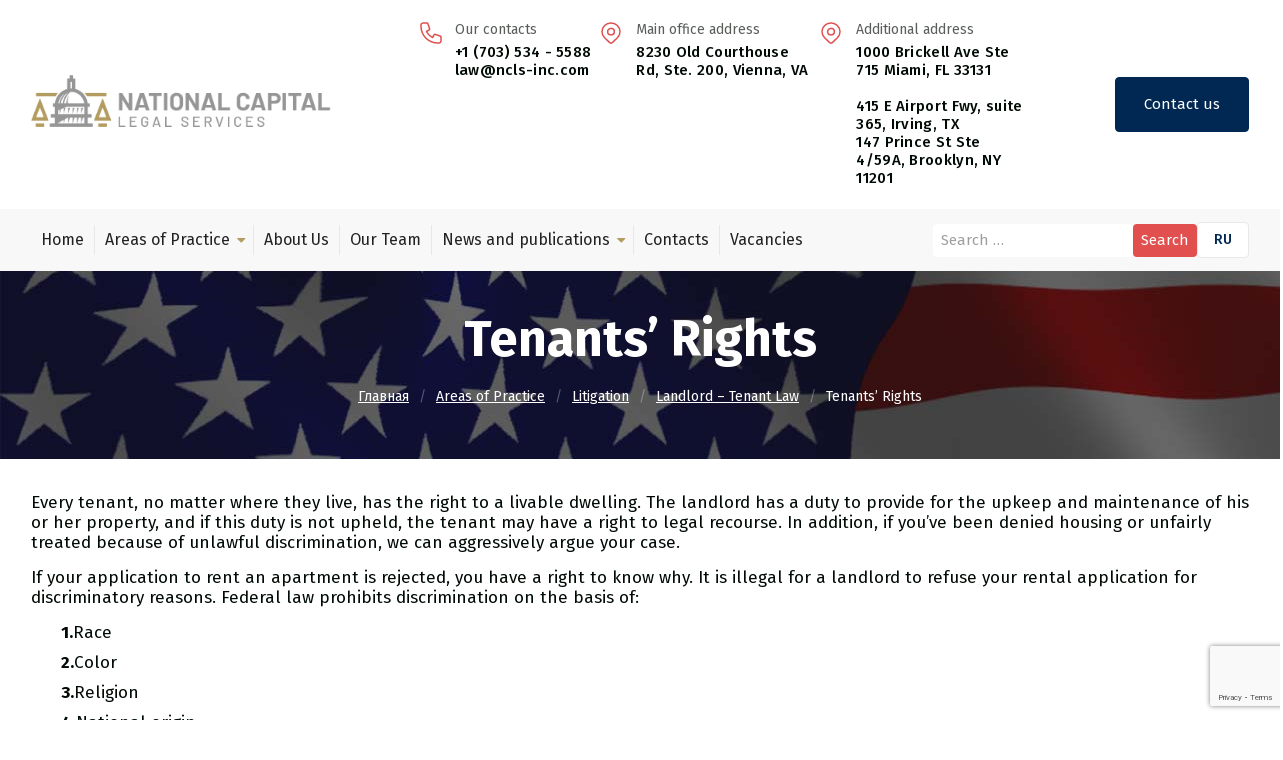

--- FILE ---
content_type: text/html; charset=UTF-8
request_url: https://ncls-inc.com/services/litigation/ladlord-tenant-law/tenants-rights/
body_size: 17401
content:
<!doctype html>
<html lang="en-US">

<head>
    <meta charset="UTF-8">
    <meta name="viewport" content="width=device-width, initial-scale=1, maximum-scale=1">
    <link rel="profile" href="https://gmpg.org/xfn/11">
    <link rel="preconnect" href="https://fonts.googleapis.com">
    <link rel="preconnect" href="https://fonts.gstatic.com" crossorigin>
    <link href="https://fonts.googleapis.com/css2?family=Fira+Sans:wght@100;300;400;500;600;700&display=swap"
        rel="stylesheet">
    <meta name='robots' content='index, follow, max-image-preview:large, max-snippet:-1, max-video-preview:-1' />
<link rel="alternate" href="https://ncls-inc.com/services/litigation/ladlord-tenant-law/tenants-rights/" hreflang="en" />
<link rel="alternate" href="https://ncls-inc.com/ru/vid-uslug/grajdankoe-pravo/prava-arendatora/" hreflang="ru" />

	<!-- This site is optimized with the Yoast SEO plugin v26.8 - https://yoast.com/product/yoast-seo-wordpress/ -->
	<title>Tenants&#039; Rights - National Capital Legal Services</title>
	<link rel="canonical" href="https://ncls-inc.com/services/litigation/ladlord-tenant-law/tenants-rights/" />
	<meta property="og:locale" content="en_US" />
	<meta property="og:locale:alternate" content="ru_RU" />
	<meta property="og:type" content="article" />
	<meta property="og:title" content="Tenants&#039; Rights - National Capital Legal Services" />
	<meta property="og:description" content="Every tenant, no matter where they live, has the right to a livable dwelling. The landlord has a duty to provide for the upkeep and maintenance of his or her property, and if this duty is not upheld, the tenant may have a right to legal recourse. In addition, if you&#8217;ve been denied housing or [&hellip;]" />
	<meta property="og:url" content="https://ncls-inc.com/services/litigation/ladlord-tenant-law/tenants-rights/" />
	<meta property="og:site_name" content="National Capital Legal Services" />
	<meta property="article:publisher" content="https://www.facebook.com/NationalCapitalLegalServices?mibextid=LQQJ4d" />
	<meta property="article:modified_time" content="2020-05-01T22:10:26+00:00" />
	<meta property="og:image" content="https://ncls-inc.com/wp-content/uploads/2024/01/logo.png" />
	<meta property="og:image:width" content="1200" />
	<meta property="og:image:height" content="675" />
	<meta property="og:image:type" content="image/png" />
	<meta name="twitter:card" content="summary_large_image" />
	<meta name="twitter:label1" content="Est. reading time" />
	<meta name="twitter:data1" content="1 minute" />
	<script type="application/ld+json" class="yoast-schema-graph">{"@context":"https://schema.org","@graph":[{"@type":"WebPage","@id":"https://ncls-inc.com/services/litigation/ladlord-tenant-law/tenants-rights/","url":"https://ncls-inc.com/services/litigation/ladlord-tenant-law/tenants-rights/","name":"Tenants' Rights - National Capital Legal Services","isPartOf":{"@id":"https://ncls-inc.com/#website"},"datePublished":"2020-01-24T00:07:26+00:00","dateModified":"2020-05-01T22:10:26+00:00","breadcrumb":{"@id":"https://ncls-inc.com/services/litigation/ladlord-tenant-law/tenants-rights/#breadcrumb"},"inLanguage":"en-US","potentialAction":[{"@type":"ReadAction","target":["https://ncls-inc.com/services/litigation/ladlord-tenant-law/tenants-rights/"]}]},{"@type":"BreadcrumbList","@id":"https://ncls-inc.com/services/litigation/ladlord-tenant-law/tenants-rights/#breadcrumb","itemListElement":[{"@type":"ListItem","position":1,"name":"Главная страница","item":"https://ncls-inc.com/"},{"@type":"ListItem","position":2,"name":"Areas of Practice","item":"https://ncls-inc.com/services/"},{"@type":"ListItem","position":3,"name":"Litigation","item":"https://ncls-inc.com/services/litigation/"},{"@type":"ListItem","position":4,"name":"Landlord &#8211; Tenant Law","item":"https://ncls-inc.com/services/litigation/ladlord-tenant-law/"},{"@type":"ListItem","position":5,"name":"Tenants&#8217; Rights"}]},{"@type":"WebSite","@id":"https://ncls-inc.com/#website","url":"https://ncls-inc.com/","name":"National Capital Legal Services","description":"","publisher":{"@id":"https://ncls-inc.com/#organization"},"alternateName":"NCLS","potentialAction":[{"@type":"SearchAction","target":{"@type":"EntryPoint","urlTemplate":"https://ncls-inc.com/?s={search_term_string}"},"query-input":{"@type":"PropertyValueSpecification","valueRequired":true,"valueName":"search_term_string"}}],"inLanguage":"en-US"},{"@type":"Organization","@id":"https://ncls-inc.com/#organization","name":"National Capital Legal Services","alternateName":"NCLS","url":"https://ncls-inc.com/","logo":{"@type":"ImageObject","inLanguage":"en-US","@id":"https://ncls-inc.com/#/schema/logo/image/","url":"https://ncls-inc.com/wp-content/uploads/2024/01/4c5b27d4-3b6c-403d-a388-26669e425c44.png","contentUrl":"https://ncls-inc.com/wp-content/uploads/2024/01/4c5b27d4-3b6c-403d-a388-26669e425c44.png","width":1080,"height":1080,"caption":"National Capital Legal Services"},"image":{"@id":"https://ncls-inc.com/#/schema/logo/image/"},"sameAs":["https://www.facebook.com/NationalCapitalLegalServices?mibextid=LQQJ4d","https://www.instagram.com/elizabethkrukova?igsh=ZHpwZGFpNGkxZmQ0","https://t.me/ncls_inc","https://wa.me/12029038216","http://www.youtube.com/@elizabethkrukova"]}]}</script>
	<!-- / Yoast SEO plugin. -->


<link rel='dns-prefetch' href='//cdn.jsdelivr.net' />
<link rel='dns-prefetch' href='//www.googletagmanager.com' />
<link rel="alternate" type="application/rss+xml" title="National Capital Legal Services &raquo; Feed" href="https://ncls-inc.com/feed/" />
<link rel="alternate" type="application/rss+xml" title="National Capital Legal Services &raquo; Comments Feed" href="https://ncls-inc.com/comments/feed/" />
<link rel="alternate" title="oEmbed (JSON)" type="application/json+oembed" href="https://ncls-inc.com/wp-json/oembed/1.0/embed?url=https%3A%2F%2Fncls-inc.com%2Fservices%2Flitigation%2Fladlord-tenant-law%2Ftenants-rights%2F&#038;lang=en" />
<link rel="alternate" title="oEmbed (XML)" type="text/xml+oembed" href="https://ncls-inc.com/wp-json/oembed/1.0/embed?url=https%3A%2F%2Fncls-inc.com%2Fservices%2Flitigation%2Fladlord-tenant-law%2Ftenants-rights%2F&#038;format=xml&#038;lang=en" />
<style id='wp-img-auto-sizes-contain-inline-css'>
img:is([sizes=auto i],[sizes^="auto," i]){contain-intrinsic-size:3000px 1500px}
/*# sourceURL=wp-img-auto-sizes-contain-inline-css */
</style>
<style id='wp-emoji-styles-inline-css'>

	img.wp-smiley, img.emoji {
		display: inline !important;
		border: none !important;
		box-shadow: none !important;
		height: 1em !important;
		width: 1em !important;
		margin: 0 0.07em !important;
		vertical-align: -0.1em !important;
		background: none !important;
		padding: 0 !important;
	}
/*# sourceURL=wp-emoji-styles-inline-css */
</style>
<style id='wp-block-library-inline-css'>
:root{--wp-block-synced-color:#7a00df;--wp-block-synced-color--rgb:122,0,223;--wp-bound-block-color:var(--wp-block-synced-color);--wp-editor-canvas-background:#ddd;--wp-admin-theme-color:#007cba;--wp-admin-theme-color--rgb:0,124,186;--wp-admin-theme-color-darker-10:#006ba1;--wp-admin-theme-color-darker-10--rgb:0,107,160.5;--wp-admin-theme-color-darker-20:#005a87;--wp-admin-theme-color-darker-20--rgb:0,90,135;--wp-admin-border-width-focus:2px}@media (min-resolution:192dpi){:root{--wp-admin-border-width-focus:1.5px}}.wp-element-button{cursor:pointer}:root .has-very-light-gray-background-color{background-color:#eee}:root .has-very-dark-gray-background-color{background-color:#313131}:root .has-very-light-gray-color{color:#eee}:root .has-very-dark-gray-color{color:#313131}:root .has-vivid-green-cyan-to-vivid-cyan-blue-gradient-background{background:linear-gradient(135deg,#00d084,#0693e3)}:root .has-purple-crush-gradient-background{background:linear-gradient(135deg,#34e2e4,#4721fb 50%,#ab1dfe)}:root .has-hazy-dawn-gradient-background{background:linear-gradient(135deg,#faaca8,#dad0ec)}:root .has-subdued-olive-gradient-background{background:linear-gradient(135deg,#fafae1,#67a671)}:root .has-atomic-cream-gradient-background{background:linear-gradient(135deg,#fdd79a,#004a59)}:root .has-nightshade-gradient-background{background:linear-gradient(135deg,#330968,#31cdcf)}:root .has-midnight-gradient-background{background:linear-gradient(135deg,#020381,#2874fc)}:root{--wp--preset--font-size--normal:16px;--wp--preset--font-size--huge:42px}.has-regular-font-size{font-size:1em}.has-larger-font-size{font-size:2.625em}.has-normal-font-size{font-size:var(--wp--preset--font-size--normal)}.has-huge-font-size{font-size:var(--wp--preset--font-size--huge)}.has-text-align-center{text-align:center}.has-text-align-left{text-align:left}.has-text-align-right{text-align:right}.has-fit-text{white-space:nowrap!important}#end-resizable-editor-section{display:none}.aligncenter{clear:both}.items-justified-left{justify-content:flex-start}.items-justified-center{justify-content:center}.items-justified-right{justify-content:flex-end}.items-justified-space-between{justify-content:space-between}.screen-reader-text{border:0;clip-path:inset(50%);height:1px;margin:-1px;overflow:hidden;padding:0;position:absolute;width:1px;word-wrap:normal!important}.screen-reader-text:focus{background-color:#ddd;clip-path:none;color:#444;display:block;font-size:1em;height:auto;left:5px;line-height:normal;padding:15px 23px 14px;text-decoration:none;top:5px;width:auto;z-index:100000}html :where(.has-border-color){border-style:solid}html :where([style*=border-top-color]){border-top-style:solid}html :where([style*=border-right-color]){border-right-style:solid}html :where([style*=border-bottom-color]){border-bottom-style:solid}html :where([style*=border-left-color]){border-left-style:solid}html :where([style*=border-width]){border-style:solid}html :where([style*=border-top-width]){border-top-style:solid}html :where([style*=border-right-width]){border-right-style:solid}html :where([style*=border-bottom-width]){border-bottom-style:solid}html :where([style*=border-left-width]){border-left-style:solid}html :where(img[class*=wp-image-]){height:auto;max-width:100%}:where(figure){margin:0 0 1em}html :where(.is-position-sticky){--wp-admin--admin-bar--position-offset:var(--wp-admin--admin-bar--height,0px)}@media screen and (max-width:600px){html :where(.is-position-sticky){--wp-admin--admin-bar--position-offset:0px}}

/*# sourceURL=wp-block-library-inline-css */
</style><style id='global-styles-inline-css'>
:root{--wp--preset--aspect-ratio--square: 1;--wp--preset--aspect-ratio--4-3: 4/3;--wp--preset--aspect-ratio--3-4: 3/4;--wp--preset--aspect-ratio--3-2: 3/2;--wp--preset--aspect-ratio--2-3: 2/3;--wp--preset--aspect-ratio--16-9: 16/9;--wp--preset--aspect-ratio--9-16: 9/16;--wp--preset--color--black: #000000;--wp--preset--color--cyan-bluish-gray: #abb8c3;--wp--preset--color--white: #ffffff;--wp--preset--color--pale-pink: #f78da7;--wp--preset--color--vivid-red: #cf2e2e;--wp--preset--color--luminous-vivid-orange: #ff6900;--wp--preset--color--luminous-vivid-amber: #fcb900;--wp--preset--color--light-green-cyan: #7bdcb5;--wp--preset--color--vivid-green-cyan: #00d084;--wp--preset--color--pale-cyan-blue: #8ed1fc;--wp--preset--color--vivid-cyan-blue: #0693e3;--wp--preset--color--vivid-purple: #9b51e0;--wp--preset--gradient--vivid-cyan-blue-to-vivid-purple: linear-gradient(135deg,rgb(6,147,227) 0%,rgb(155,81,224) 100%);--wp--preset--gradient--light-green-cyan-to-vivid-green-cyan: linear-gradient(135deg,rgb(122,220,180) 0%,rgb(0,208,130) 100%);--wp--preset--gradient--luminous-vivid-amber-to-luminous-vivid-orange: linear-gradient(135deg,rgb(252,185,0) 0%,rgb(255,105,0) 100%);--wp--preset--gradient--luminous-vivid-orange-to-vivid-red: linear-gradient(135deg,rgb(255,105,0) 0%,rgb(207,46,46) 100%);--wp--preset--gradient--very-light-gray-to-cyan-bluish-gray: linear-gradient(135deg,rgb(238,238,238) 0%,rgb(169,184,195) 100%);--wp--preset--gradient--cool-to-warm-spectrum: linear-gradient(135deg,rgb(74,234,220) 0%,rgb(151,120,209) 20%,rgb(207,42,186) 40%,rgb(238,44,130) 60%,rgb(251,105,98) 80%,rgb(254,248,76) 100%);--wp--preset--gradient--blush-light-purple: linear-gradient(135deg,rgb(255,206,236) 0%,rgb(152,150,240) 100%);--wp--preset--gradient--blush-bordeaux: linear-gradient(135deg,rgb(254,205,165) 0%,rgb(254,45,45) 50%,rgb(107,0,62) 100%);--wp--preset--gradient--luminous-dusk: linear-gradient(135deg,rgb(255,203,112) 0%,rgb(199,81,192) 50%,rgb(65,88,208) 100%);--wp--preset--gradient--pale-ocean: linear-gradient(135deg,rgb(255,245,203) 0%,rgb(182,227,212) 50%,rgb(51,167,181) 100%);--wp--preset--gradient--electric-grass: linear-gradient(135deg,rgb(202,248,128) 0%,rgb(113,206,126) 100%);--wp--preset--gradient--midnight: linear-gradient(135deg,rgb(2,3,129) 0%,rgb(40,116,252) 100%);--wp--preset--font-size--small: 13px;--wp--preset--font-size--medium: 20px;--wp--preset--font-size--large: 36px;--wp--preset--font-size--x-large: 42px;--wp--preset--spacing--20: 0.44rem;--wp--preset--spacing--30: 0.67rem;--wp--preset--spacing--40: 1rem;--wp--preset--spacing--50: 1.5rem;--wp--preset--spacing--60: 2.25rem;--wp--preset--spacing--70: 3.38rem;--wp--preset--spacing--80: 5.06rem;--wp--preset--shadow--natural: 6px 6px 9px rgba(0, 0, 0, 0.2);--wp--preset--shadow--deep: 12px 12px 50px rgba(0, 0, 0, 0.4);--wp--preset--shadow--sharp: 6px 6px 0px rgba(0, 0, 0, 0.2);--wp--preset--shadow--outlined: 6px 6px 0px -3px rgb(255, 255, 255), 6px 6px rgb(0, 0, 0);--wp--preset--shadow--crisp: 6px 6px 0px rgb(0, 0, 0);}:where(.is-layout-flex){gap: 0.5em;}:where(.is-layout-grid){gap: 0.5em;}body .is-layout-flex{display: flex;}.is-layout-flex{flex-wrap: wrap;align-items: center;}.is-layout-flex > :is(*, div){margin: 0;}body .is-layout-grid{display: grid;}.is-layout-grid > :is(*, div){margin: 0;}:where(.wp-block-columns.is-layout-flex){gap: 2em;}:where(.wp-block-columns.is-layout-grid){gap: 2em;}:where(.wp-block-post-template.is-layout-flex){gap: 1.25em;}:where(.wp-block-post-template.is-layout-grid){gap: 1.25em;}.has-black-color{color: var(--wp--preset--color--black) !important;}.has-cyan-bluish-gray-color{color: var(--wp--preset--color--cyan-bluish-gray) !important;}.has-white-color{color: var(--wp--preset--color--white) !important;}.has-pale-pink-color{color: var(--wp--preset--color--pale-pink) !important;}.has-vivid-red-color{color: var(--wp--preset--color--vivid-red) !important;}.has-luminous-vivid-orange-color{color: var(--wp--preset--color--luminous-vivid-orange) !important;}.has-luminous-vivid-amber-color{color: var(--wp--preset--color--luminous-vivid-amber) !important;}.has-light-green-cyan-color{color: var(--wp--preset--color--light-green-cyan) !important;}.has-vivid-green-cyan-color{color: var(--wp--preset--color--vivid-green-cyan) !important;}.has-pale-cyan-blue-color{color: var(--wp--preset--color--pale-cyan-blue) !important;}.has-vivid-cyan-blue-color{color: var(--wp--preset--color--vivid-cyan-blue) !important;}.has-vivid-purple-color{color: var(--wp--preset--color--vivid-purple) !important;}.has-black-background-color{background-color: var(--wp--preset--color--black) !important;}.has-cyan-bluish-gray-background-color{background-color: var(--wp--preset--color--cyan-bluish-gray) !important;}.has-white-background-color{background-color: var(--wp--preset--color--white) !important;}.has-pale-pink-background-color{background-color: var(--wp--preset--color--pale-pink) !important;}.has-vivid-red-background-color{background-color: var(--wp--preset--color--vivid-red) !important;}.has-luminous-vivid-orange-background-color{background-color: var(--wp--preset--color--luminous-vivid-orange) !important;}.has-luminous-vivid-amber-background-color{background-color: var(--wp--preset--color--luminous-vivid-amber) !important;}.has-light-green-cyan-background-color{background-color: var(--wp--preset--color--light-green-cyan) !important;}.has-vivid-green-cyan-background-color{background-color: var(--wp--preset--color--vivid-green-cyan) !important;}.has-pale-cyan-blue-background-color{background-color: var(--wp--preset--color--pale-cyan-blue) !important;}.has-vivid-cyan-blue-background-color{background-color: var(--wp--preset--color--vivid-cyan-blue) !important;}.has-vivid-purple-background-color{background-color: var(--wp--preset--color--vivid-purple) !important;}.has-black-border-color{border-color: var(--wp--preset--color--black) !important;}.has-cyan-bluish-gray-border-color{border-color: var(--wp--preset--color--cyan-bluish-gray) !important;}.has-white-border-color{border-color: var(--wp--preset--color--white) !important;}.has-pale-pink-border-color{border-color: var(--wp--preset--color--pale-pink) !important;}.has-vivid-red-border-color{border-color: var(--wp--preset--color--vivid-red) !important;}.has-luminous-vivid-orange-border-color{border-color: var(--wp--preset--color--luminous-vivid-orange) !important;}.has-luminous-vivid-amber-border-color{border-color: var(--wp--preset--color--luminous-vivid-amber) !important;}.has-light-green-cyan-border-color{border-color: var(--wp--preset--color--light-green-cyan) !important;}.has-vivid-green-cyan-border-color{border-color: var(--wp--preset--color--vivid-green-cyan) !important;}.has-pale-cyan-blue-border-color{border-color: var(--wp--preset--color--pale-cyan-blue) !important;}.has-vivid-cyan-blue-border-color{border-color: var(--wp--preset--color--vivid-cyan-blue) !important;}.has-vivid-purple-border-color{border-color: var(--wp--preset--color--vivid-purple) !important;}.has-vivid-cyan-blue-to-vivid-purple-gradient-background{background: var(--wp--preset--gradient--vivid-cyan-blue-to-vivid-purple) !important;}.has-light-green-cyan-to-vivid-green-cyan-gradient-background{background: var(--wp--preset--gradient--light-green-cyan-to-vivid-green-cyan) !important;}.has-luminous-vivid-amber-to-luminous-vivid-orange-gradient-background{background: var(--wp--preset--gradient--luminous-vivid-amber-to-luminous-vivid-orange) !important;}.has-luminous-vivid-orange-to-vivid-red-gradient-background{background: var(--wp--preset--gradient--luminous-vivid-orange-to-vivid-red) !important;}.has-very-light-gray-to-cyan-bluish-gray-gradient-background{background: var(--wp--preset--gradient--very-light-gray-to-cyan-bluish-gray) !important;}.has-cool-to-warm-spectrum-gradient-background{background: var(--wp--preset--gradient--cool-to-warm-spectrum) !important;}.has-blush-light-purple-gradient-background{background: var(--wp--preset--gradient--blush-light-purple) !important;}.has-blush-bordeaux-gradient-background{background: var(--wp--preset--gradient--blush-bordeaux) !important;}.has-luminous-dusk-gradient-background{background: var(--wp--preset--gradient--luminous-dusk) !important;}.has-pale-ocean-gradient-background{background: var(--wp--preset--gradient--pale-ocean) !important;}.has-electric-grass-gradient-background{background: var(--wp--preset--gradient--electric-grass) !important;}.has-midnight-gradient-background{background: var(--wp--preset--gradient--midnight) !important;}.has-small-font-size{font-size: var(--wp--preset--font-size--small) !important;}.has-medium-font-size{font-size: var(--wp--preset--font-size--medium) !important;}.has-large-font-size{font-size: var(--wp--preset--font-size--large) !important;}.has-x-large-font-size{font-size: var(--wp--preset--font-size--x-large) !important;}
/*# sourceURL=global-styles-inline-css */
</style>

<style id='classic-theme-styles-inline-css'>
/*! This file is auto-generated */
.wp-block-button__link{color:#fff;background-color:#32373c;border-radius:9999px;box-shadow:none;text-decoration:none;padding:calc(.667em + 2px) calc(1.333em + 2px);font-size:1.125em}.wp-block-file__button{background:#32373c;color:#fff;text-decoration:none}
/*# sourceURL=/wp-includes/css/classic-themes.min.css */
</style>
<link rel='stylesheet' id='contact-form-7-css' href='https://ncls-inc.com/wp-content/plugins/contact-form-7/includes/css/styles.css?ver=6.1.4' media='all' />
<link rel='stylesheet' id='fancyboxstyle-css' href='https://cdn.jsdelivr.net/npm/@fancyapps/ui@4.0/dist/fancybox.css?ver=4.0' media='all' />
<link rel='stylesheet' id='ncls-swiper-slider-css' href='https://ncls-inc.com/wp-content/themes/tmpl/css/swiper-bundle.min.css?ver=1.0.0' media='all' />
<link rel='stylesheet' id='fontawesome5-css' href='https://ncls-inc.com/wp-content/themes/tmpl/fonts/fontawesome/css/all.min.css?ver=6.9' media='all' />
<link rel='stylesheet' id='ncls-slick-css' href='https://ncls-inc.com/wp-content/themes/tmpl/css/slick.css?ver=1.0.0' media='all' />
<link rel='stylesheet' id='ncls-slicktheme-css' href='https://ncls-inc.com/wp-content/themes/tmpl/css/slick-theme.min.css?ver=1.0.0' media='all' />
<link rel='stylesheet' id='ncls-animate-css' href='https://ncls-inc.com/wp-content/themes/tmpl/css/animate.min.css?ver=1.0.0' media='all' />
<link rel='stylesheet' id='ncls-style-css' href='https://ncls-inc.com/wp-content/themes/tmpl/styles/style.css?ver=1731631949' media='all' />
<link rel='stylesheet' id='ncls-style-custom-css' href='https://ncls-inc.com/wp-content/themes/tmpl/style.css?ver=1.0.0' media='all' />
<!--n2css--><script src="https://ncls-inc.com/wp-includes/js/jquery/jquery.min.js?ver=3.7.1" id="jquery-core-js"></script>
<script src="https://ncls-inc.com/wp-includes/js/jquery/jquery-migrate.min.js?ver=3.4.1" id="jquery-migrate-js"></script>
<script src="https://cdn.jsdelivr.net/npm/@fancyapps/ui@4.0/dist/fancybox.umd.js?ver=4.0" id="fancybox-js"></script>
<script src="https://ncls-inc.com/wp-content/themes/tmpl/scripts/scripts.js?ver=1704809920" id="ncls-scripts-js"></script>

<!-- Google tag (gtag.js) snippet added by Site Kit -->
<!-- Google Analytics snippet added by Site Kit -->
<script src="https://www.googletagmanager.com/gtag/js?id=GT-NC8PFT6" id="google_gtagjs-js" async></script>
<script id="google_gtagjs-js-after">
window.dataLayer = window.dataLayer || [];function gtag(){dataLayer.push(arguments);}
gtag("set","linker",{"domains":["ncls-inc.com"]});
gtag("js", new Date());
gtag("set", "developer_id.dZTNiMT", true);
gtag("config", "GT-NC8PFT6");
//# sourceURL=google_gtagjs-js-after
</script>
<link rel="https://api.w.org/" href="https://ncls-inc.com/wp-json/" /><link rel="alternate" title="JSON" type="application/json" href="https://ncls-inc.com/wp-json/wp/v2/pages/3680" /><link rel="EditURI" type="application/rsd+xml" title="RSD" href="https://ncls-inc.com/xmlrpc.php?rsd" />
<meta name="generator" content="WordPress 6.9" />
<link rel='shortlink' href='https://ncls-inc.com/?p=3680' />
<meta name="generator" content="Site Kit by Google 1.170.0" />
<!-- Google Tag Manager snippet added by Site Kit -->
<script>
			( function( w, d, s, l, i ) {
				w[l] = w[l] || [];
				w[l].push( {'gtm.start': new Date().getTime(), event: 'gtm.js'} );
				var f = d.getElementsByTagName( s )[0],
					j = d.createElement( s ), dl = l != 'dataLayer' ? '&l=' + l : '';
				j.async = true;
				j.src = 'https://www.googletagmanager.com/gtm.js?id=' + i + dl;
				f.parentNode.insertBefore( j, f );
			} )( window, document, 'script', 'dataLayer', 'GTM-W9NFGSS9' );
			
</script>

<!-- End Google Tag Manager snippet added by Site Kit -->
<link rel="icon" href="https://ncls-inc.com/wp-content/uploads/2019/10/cropped-logo_new-2-32x32.jpg" sizes="32x32" />
<link rel="icon" href="https://ncls-inc.com/wp-content/uploads/2019/10/cropped-logo_new-2-192x192.jpg" sizes="192x192" />
<link rel="apple-touch-icon" href="https://ncls-inc.com/wp-content/uploads/2019/10/cropped-logo_new-2-180x180.jpg" />
<meta name="msapplication-TileImage" content="https://ncls-inc.com/wp-content/uploads/2019/10/cropped-logo_new-2-270x270.jpg" />
</head>

<body class="wp-singular page-template-default page page-id-3680 page-child parent-pageid-3608 wp-custom-logo wp-theme-tmpl no-sidebar">
    		<!-- Google Tag Manager (noscript) snippet added by Site Kit -->
		<noscript>
			<iframe src="https://www.googletagmanager.com/ns.html?id=GTM-W9NFGSS9" height="0" width="0" style="display:none;visibility:hidden"></iframe>
		</noscript>
		<!-- End Google Tag Manager (noscript) snippet added by Site Kit -->
		        <div id="page" class="site">
        <header id="masthead" class="site-header">
            <div class="header__bottom">
                <div class="container">
                    <a href="https://ncls-inc.com/" class="custom-logo-link" rel="home"><img width="774" height="140" src="https://ncls-inc.com/wp-content/uploads/2019/02/Logo-Horizontal-PNG-1.png" class="custom-logo" alt="National Capital Legal Services" decoding="async" fetchpriority="high" srcset="https://ncls-inc.com/wp-content/uploads/2019/02/Logo-Horizontal-PNG-1.png 774w, https://ncls-inc.com/wp-content/uploads/2019/02/Logo-Horizontal-PNG-1-300x54.png 300w, https://ncls-inc.com/wp-content/uploads/2019/02/Logo-Horizontal-PNG-1-768x139.png 768w, https://ncls-inc.com/wp-content/uploads/2019/02/Logo-Horizontal-PNG-1-370x67.png 370w, https://ncls-inc.com/wp-content/uploads/2019/02/Logo-Horizontal-PNG-1-760x137.png 760w, https://ncls-inc.com/wp-content/uploads/2019/02/Logo-Horizontal-PNG-1-600x109.png 600w" sizes="(max-width: 774px) 100vw, 774px" /></a>                    <div class="snc-header-wrapper">
                        <div class="phone__list hiddenMobile">
                            <svg height="22" width="22">
                                <use xlink:href="https://ncls-inc.com/wp-content/themes/tmpl/images/icons/icons.svg#phone"></use>
                            </svg>
                            <span>Our contacts</span>
                            <a href="tel:+1 (703) 534 - 5588">+1 (703) 534 - 5588</a>
                            <a href="mailto:law@ncls-inc.com">law@ncls-inc.com</a>
                        </div>
                        <a href="tel:+1 (703) 534 - 5588" class="header__mobile-phone">
                            <svg height="22" width="22">
                                <use xlink:href="https://ncls-inc.com/wp-content/themes/tmpl/images/icons/icons.svg#phone"></use>
                            </svg>
                        </a>
                        <div class="address__list hiddenMobile">
                            <svg height="22" width="20">
                                <use xlink:href="https://ncls-inc.com/wp-content/themes/tmpl/images/icons/icons.svg#map"></use>
                            </svg>
                            <span>Main office address</span>
                            <a target="_blank"
                                href="https://maps.app.goo.gl/sHovfv1sPkcA6fJA8">8230 Old Courthouse Rd, Ste. 200, Vienna, VA</a>
                        </div>
                        <div class="address__list hiddenMobile">
                            <svg height="22" width="20">
                                <use xlink:href="https://ncls-inc.com/wp-content/themes/tmpl/images/icons/icons.svg#map"></use>
                            </svg>
                            <span>Additional address</span>
                            <p style="margin-bottom: 0px;">
                                <a target="_blank"
                                    href="https://goo.gl/maps/P1fENQ9MvdCpgVtT6">1000 Brickell Ave Ste 715 Miami, FL 33131</a>
                            </p>
                            <p>
                                <a target="_blank"
								   href="https://maps.app.goo.gl/oqDzy172gQ5LHSoh8">415 E Airport Fwy, suite 365, Irving, TX</a>
							<p>
						<a target="_blank"
						   href="https://maps.google.com/?q=147+Prince+St+Suite+4/59A,+Brooklyn,+NY+11201">
							147 Prince St Ste 4/59A, Brooklyn, NY 11201
								</a>
                            </p>
                        </div>
                    </div>
                    <button data-fancybox data-src="#contact_form"
                        class="btn show__popup-btn hiddenMobile">Contact us</button>
                    <div class="lang__selection mobile__view">
                        <a href="https://ncls-inc.com/ru/vid-uslug/grajdankoe-pravo/prava-arendatora/"
                            class="ru ">RU</a>
                        <a href="https://ncls-inc.com/services/litigation/ladlord-tenant-law/tenants-rights/"
                            class="ua active">ENG</a>
                    </div>
                    <div class="hamburger__menu">
                        <input type="checkbox" id="checkbox4" class="checkbox4 visuallyHidden" autocomplete="off">
                        <label for="checkbox4">
                            <div class="hamburger hamburger4">
                                <span class="bar bar1"></span>
                                <span class="bar bar2"></span>
                                <span class="bar bar3"></span>
                                <span class="bar bar4"></span>
                                <span class="bar bar5"></span>
                            </div>
                        </label>
                    </div>
                </div>
            </div>
            <div class="mobile__menu">
                <form role="search" method="get" class="search-form" action="https://ncls-inc.com/">
				<label>
					<span class="screen-reader-text">Search for:</span>
					<input type="search" class="search-field" placeholder="Search &hellip;" value="" name="s" />
				</label>
				<input type="submit" class="search-submit" value="Search" />
			</form>                <div class="menu">
                    <div class="menu-main-menu-container"><ul id="menu-main" class="menu"><li id="menu-item-6880" class="menu-item menu-item-type-post_type menu-item-object-page menu-item-home menu-item-6880 "><a href="https://ncls-inc.com/">Home</a></li>
<li id="menu-item-3290" class="menu-item menu-item-type-post_type menu-item-object-page current-page-ancestor current-menu-ancestor current_page_ancestor menu-item-has-children menu-item-3290 "><a href="https://ncls-inc.com/services/">Areas   of   Practice</a>
<ul class="sub-menu">
	<li id="menu-item-4615" class="menu-item menu-item-type-post_type menu-item-object-page menu-item-has-children menu-item-4615 "><a href="https://ncls-inc.com/services/businesslaw/">Business Law</a>
	<ul class="sub-menu">
		<li id="menu-item-6083" class="menu-item menu-item-type-post_type menu-item-object-page menu-item-6083 "><a href="https://ncls-inc.com/services/businesslaw/registration-types-of-entities/">Registration and Types of Entities</a></li>
		<li id="menu-item-6082" class="menu-item menu-item-type-post_type menu-item-object-page menu-item-6082 "><a href="https://ncls-inc.com/services/businesslaw/corporate-counseling/">Corporate Counseling</a></li>
		<li id="menu-item-6081" class="menu-item menu-item-type-post_type menu-item-object-page menu-item-6081 "><a href="https://ncls-inc.com/services/businesslaw/business-issues/">Business Issues</a></li>
		<li id="menu-item-6080" class="menu-item menu-item-type-post_type menu-item-object-page menu-item-6080 "><a href="https://ncls-inc.com/services/businesslaw/contracts/">Contracts</a></li>
		<li id="menu-item-6079" class="menu-item menu-item-type-post_type menu-item-object-page menu-item-6079 "><a href="https://ncls-inc.com/services/businesslaw/business-ligitation/">Business litigation</a></li>
		<li id="menu-item-6078" class="menu-item menu-item-type-post_type menu-item-object-page menu-item-6078 "><a href="https://ncls-inc.com/services/businesslaw/bankruptcy-reoganization/">Bankruptcy and Reorganization</a></li>
	</ul>
</li>
	<li id="menu-item-5062" class="menu-item menu-item-type-post_type menu-item-object-page menu-item-has-children menu-item-5062 "><a href="https://ncls-inc.com/services/family-law/">Family Law</a>
	<ul class="sub-menu">
		<li id="menu-item-3509" class="menu-item menu-item-type-post_type menu-item-object-page menu-item-3509 "><a href="https://ncls-inc.com/services/family-law/divorce/">Divorce</a></li>
		<li id="menu-item-3508" class="menu-item menu-item-type-post_type menu-item-object-page menu-item-3508 "><a href="https://ncls-inc.com/services/family-law/proprety-division/">Property Division</a></li>
		<li id="menu-item-3507" class="menu-item menu-item-type-post_type menu-item-object-page menu-item-3507 "><a href="https://ncls-inc.com/services/family-law/child-custody/">Child Custody</a></li>
		<li id="menu-item-3506" class="menu-item menu-item-type-post_type menu-item-object-page menu-item-3506 "><a href="https://ncls-inc.com/services/family-law/child-support/">Child Support</a></li>
		<li id="menu-item-3505" class="menu-item menu-item-type-post_type menu-item-object-page menu-item-3505 "><a href="https://ncls-inc.com/services/family-law/spousal-suport/">Spousal Support</a></li>
		<li id="menu-item-3504" class="menu-item menu-item-type-post_type menu-item-object-page menu-item-3504 "><a href="https://ncls-inc.com/services/family-law/marital-agreements/">Marital Agreements</a></li>
		<li id="menu-item-3503" class="menu-item menu-item-type-post_type menu-item-object-page menu-item-3503 "><a href="https://ncls-inc.com/services/family-law/domestic-violence/">Domestic violence</a></li>
	</ul>
</li>
	<li id="menu-item-4167" class="menu-item menu-item-type-post_type menu-item-object-page menu-item-has-children menu-item-4167 "><a href="https://ncls-inc.com/services/immigration-law/">Immigration Law</a>
	<ul class="sub-menu">
		<li id="menu-item-4163" class="menu-item menu-item-type-post_type menu-item-object-page menu-item-has-children menu-item-4163 "><a href="https://ncls-inc.com/services/immigration-law/tempory-visa/">Visas</a>
		<ul class="sub-menu">
			<li id="menu-item-4164" class="menu-item menu-item-type-post_type menu-item-object-page menu-item-4164 "><a href="https://ncls-inc.com/services/immigration-law/tempory-visa/change-status/">Change of Status</a></li>
			<li id="menu-item-4166" class="menu-item menu-item-type-post_type menu-item-object-page menu-item-4166 "><a href="https://ncls-inc.com/services/immigration-law/tempory-visa/visitor/">B-1/ B-2: Tourist/ Business</a></li>
			<li id="menu-item-4171" class="menu-item menu-item-type-post_type menu-item-object-page menu-item-has-children menu-item-4171 "><a href="https://ncls-inc.com/services/immigration-law/tempory-visa/work-visa/">Work Visas</a>
			<ul class="sub-menu">
				<li id="menu-item-4606" class="menu-item menu-item-type-post_type menu-item-object-page menu-item-4606 "><a href="https://ncls-inc.com/services/immigration-law/tempory-visa/work-visa/h1-b/">H-1B Employer</a></li>
				<li id="menu-item-4605" class="menu-item menu-item-type-post_type menu-item-object-page menu-item-4605 "><a href="https://ncls-inc.com/services/immigration-law/tempory-visa/work-visa/h-2/">H-2: Temporary Labor or need</a></li>
				<li id="menu-item-4604" class="menu-item menu-item-type-post_type menu-item-object-page menu-item-4604 "><a href="https://ncls-inc.com/services/immigration-law/tempory-visa/work-visa/h-3/">H-3 Alien Trainees</a></li>
				<li id="menu-item-4603" class="menu-item menu-item-type-post_type menu-item-object-page menu-item-4603 "><a href="https://ncls-inc.com/services/immigration-law/tempory-visa/work-visa/h-4/">H-4 Dependents</a></li>
				<li id="menu-item-4602" class="menu-item menu-item-type-post_type menu-item-object-page menu-item-4602 "><a href="https://ncls-inc.com/services/immigration-law/tempory-visa/work-visa/l-1/">L-1: Intracompany Transferees</a></li>
				<li id="menu-item-4601" class="menu-item menu-item-type-post_type menu-item-object-page menu-item-4601 "><a href="https://ncls-inc.com/services/immigration-law/tempory-visa/work-visa/e-treaty-traders/">E: Treaty Traders &#038; Investors</a></li>
				<li id="menu-item-4600" class="menu-item menu-item-type-post_type menu-item-object-page menu-item-4600 "><a href="https://ncls-inc.com/services/immigration-law/tempory-visa/work-visa/q-cultural/">Q: Cultural Exchange</a></li>
				<li id="menu-item-4599" class="menu-item menu-item-type-post_type menu-item-object-page menu-item-4599 "><a href="https://ncls-inc.com/services/immigration-law/tempory-visa/work-visa/p-entertaineners/">P: Enterainers &#038; Athletes</a></li>
				<li id="menu-item-4598" class="menu-item menu-item-type-post_type menu-item-object-page menu-item-4598 "><a href="https://ncls-inc.com/services/immigration-law/tempory-visa/work-visa/r-religious/">R: Religious Workers</a></li>
				<li id="menu-item-4597" class="menu-item menu-item-type-post_type menu-item-object-page menu-item-4597 "><a href="https://ncls-inc.com/services/immigration-law/tempory-visa/work-visa/o-extraordinary/">O: Extraordinary Ability</a></li>
				<li id="menu-item-4596" class="menu-item menu-item-type-post_type menu-item-object-page menu-item-4596 "><a href="https://ncls-inc.com/services/immigration-law/tempory-visa/work-visa/nafta/">NAFTA/TN Visa</a></li>
			</ul>
</li>
			<li id="menu-item-4416" class="menu-item menu-item-type-post_type menu-item-object-page menu-item-4416 "><a href="https://ncls-inc.com/services/immigration-law/tempory-visa/student-visa/">Student Visas</a></li>
		</ul>
</li>
		<li id="menu-item-4362" class="menu-item menu-item-type-post_type menu-item-object-page menu-item-has-children menu-item-4362 "><a href="https://ncls-inc.com/services/immigration-law/green-card/">Green Card</a>
		<ul class="sub-menu">
			<li id="menu-item-4490" class="menu-item menu-item-type-post_type menu-item-object-page menu-item-has-children menu-item-4490 "><a href="https://ncls-inc.com/services/immigration-law/green-card/employement/">Employement</a>
			<ul class="sub-menu">
				<li id="menu-item-4203" class="menu-item menu-item-type-post_type menu-item-object-page menu-item-4203 "><a href="https://ncls-inc.com/services/immigration-law/green-card/employement/eb-1-category/">Employment EB-1 Category</a></li>
				<li id="menu-item-4202" class="menu-item menu-item-type-post_type menu-item-object-page menu-item-4202 "><a href="https://ncls-inc.com/services/immigration-law/green-card/employement/eb-2-category/">Employment EB-2 Category</a></li>
				<li id="menu-item-4201" class="menu-item menu-item-type-post_type menu-item-object-page menu-item-4201 "><a href="https://ncls-inc.com/services/immigration-law/green-card/employement/eb3-category/">Employment EB-3 Category</a></li>
				<li id="menu-item-4200" class="menu-item menu-item-type-post_type menu-item-object-page menu-item-4200 "><a href="https://ncls-inc.com/services/immigration-law/green-card/employement/eb-4-category/">Employment EB-4 Category</a></li>
				<li id="menu-item-4199" class="menu-item menu-item-type-post_type menu-item-object-page menu-item-4199 "><a href="https://ncls-inc.com/services/immigration-law/green-card/employement/eb-5-category/">Employment EB-5 Category</a></li>
			</ul>
</li>
			<li id="menu-item-4489" class="menu-item menu-item-type-post_type menu-item-object-page menu-item-4489 "><a href="https://ncls-inc.com/services/immigration-law/green-card/religious-occupation/">Religious  occupation</a></li>
			<li id="menu-item-4527" class="menu-item menu-item-type-post_type menu-item-object-page menu-item-has-children menu-item-4527 "><a href="https://ncls-inc.com/services/immigration-law/green-card/familly-immigration/">Family Immigration</a>
			<ul class="sub-menu">
				<li id="menu-item-4524" class="menu-item menu-item-type-post_type menu-item-object-page menu-item-4524 "><a href="https://ncls-inc.com/services/immigration-law/green-card/k-1-visa/">K-1: Fiance(e) visa</a></li>
				<li id="menu-item-4523" class="menu-item menu-item-type-post_type menu-item-object-page menu-item-4523 "><a href="https://ncls-inc.com/services/immigration-law/green-card/k-3-4/">K-3/4: Wife/Husband</a></li>
				<li id="menu-item-4522" class="menu-item menu-item-type-post_type menu-item-object-page menu-item-4522 "><a href="https://ncls-inc.com/services/immigration-law/green-card/abuse-spouse/">Abused Spouse</a></li>
				<li id="menu-item-4521" class="menu-item menu-item-type-post_type menu-item-object-page menu-item-4521 "><a href="https://ncls-inc.com/services/immigration-law/green-card/all-family-memebers/">All Family Members</a></li>
			</ul>
</li>
			<li id="menu-item-4533" class="menu-item menu-item-type-post_type menu-item-object-page menu-item-4533 "><a href="https://ncls-inc.com/services/immigration-law/green-card/visa-lottery/">Visa lottery</a></li>
			<li id="menu-item-4526" class="menu-item menu-item-type-post_type menu-item-object-page menu-item-4526 "><a href="https://ncls-inc.com/services/immigration-law/green-card/nacara/">NACARA</a></li>
			<li id="menu-item-4525" class="menu-item menu-item-type-post_type menu-item-object-page menu-item-4525 "><a href="https://ncls-inc.com/services/immigration-law/green-card/application-procedure/">Application procedures</a></li>
		</ul>
</li>
		<li id="menu-item-4427" class="menu-item menu-item-type-post_type menu-item-object-page menu-item-4427 "><a href="https://ncls-inc.com/services/immigration-law/citizenship/">Citizenship</a></li>
		<li id="menu-item-4428" class="menu-item menu-item-type-post_type menu-item-object-page menu-item-4428 "><a href="https://ncls-inc.com/services/immigration-law/deportation/">Deportation</a></li>
		<li id="menu-item-4429" class="menu-item menu-item-type-post_type menu-item-object-page menu-item-has-children menu-item-4429 "><a href="https://ncls-inc.com/services/immigration-law/asylum/">Asylum / TPS</a>
		<ul class="sub-menu">
			<li id="menu-item-6501" class="menu-item menu-item-type-post_type menu-item-object-page menu-item-6501 "><a href="https://ncls-inc.com/services/immigration-law/asylum/asylum-application/">Asylum Application Process</a></li>
			<li id="menu-item-6500" class="menu-item menu-item-type-post_type menu-item-object-page menu-item-6500 "><a href="https://ncls-inc.com/services/immigration-law/asylum/aplaying-outside/">Applying from Outside of US</a></li>
			<li id="menu-item-6499" class="menu-item menu-item-type-post_type menu-item-object-page menu-item-6499 "><a href="https://ncls-inc.com/services/immigration-law/asylum/tempory-protect/">Temporary Protected Status</a></li>
		</ul>
</li>
		<li id="menu-item-211" class="menu-item menu-item-type-custom menu-item-object-custom menu-item-211 "><a href="#">Immigration   News</a></li>
	</ul>
</li>
	<li id="menu-item-3876" class="menu-item menu-item-type-post_type menu-item-object-page menu-item-has-children menu-item-3876 "><a href="https://ncls-inc.com/services/willsand-trusts/">Wills and Trusts</a>
	<ul class="sub-menu">
		<li id="menu-item-3877" class="menu-item menu-item-type-post_type menu-item-object-page menu-item-3877 "><a href="https://ncls-inc.com/services/willsand-trusts/will/">Wills</a></li>
		<li id="menu-item-3878" class="menu-item menu-item-type-post_type menu-item-object-page menu-item-3878 "><a href="https://ncls-inc.com/services/willsand-trusts/will-substitutes/">Will Substitutes</a></li>
		<li id="menu-item-3879" class="menu-item menu-item-type-post_type menu-item-object-page menu-item-3879 "><a href="https://ncls-inc.com/services/willsand-trusts/trusts/">Trusts</a></li>
		<li id="menu-item-3880" class="menu-item menu-item-type-post_type menu-item-object-page menu-item-3880 "><a href="https://ncls-inc.com/services/willsand-trusts/probate/">Probate</a></li>
		<li id="menu-item-3881" class="menu-item menu-item-type-post_type menu-item-object-page menu-item-3881 "><a href="https://ncls-inc.com/services/willsand-trusts/taxe-and-estate-administration/">Taxes and Estate Administration</a></li>
	</ul>
</li>
	<li id="menu-item-3692" class="menu-item menu-item-type-post_type menu-item-object-page current-page-ancestor current-menu-ancestor current_page_ancestor menu-item-has-children menu-item-3692 "><a href="https://ncls-inc.com/services/litigation/">Litigation</a>
	<ul class="sub-menu">
		<li id="menu-item-3693" class="menu-item menu-item-type-post_type menu-item-object-page current-page-ancestor current-menu-ancestor current-menu-parent current-page-parent current_page_parent current_page_ancestor menu-item-has-children menu-item-3693 "><a href="https://ncls-inc.com/services/litigation/ladlord-tenant-law/">Landlord – Tenant Law</a>
		<ul class="sub-menu">
			<li id="menu-item-3694" class="menu-item menu-item-type-post_type menu-item-object-page menu-item-3694 "><a href="https://ncls-inc.com/services/litigation/ladlord-tenant-law/landlords-rights/">Landlord’s Rights</a></li>
			<li id="menu-item-3698" class="menu-item menu-item-type-post_type menu-item-object-page menu-item-3698 "><a href="https://ncls-inc.com/services/litigation/ladlord-tenant-law/tenants-rental-rights/">Tenant’s Rental Rights</a></li>
			<li id="menu-item-3699" class="menu-item menu-item-type-post_type menu-item-object-page current-menu-item page_item page-item-3680 current_page_item menu-item-3699 "><a href="https://ncls-inc.com/services/litigation/ladlord-tenant-law/tenants-rights/" aria-current="page">Tenants’ Rights</a></li>
			<li id="menu-item-3697" class="menu-item menu-item-type-post_type menu-item-object-page menu-item-3697 "><a href="https://ncls-inc.com/services/litigation/ladlord-tenant-law/tenants-eviction-rights/">Tenant’s Eviction Rights</a></li>
			<li id="menu-item-3696" class="menu-item menu-item-type-post_type menu-item-object-page menu-item-3696 "><a href="https://ncls-inc.com/services/litigation/ladlord-tenant-law/maintenamce-of-property/">Maintenance of the Property</a></li>
			<li id="menu-item-3700" class="menu-item menu-item-type-post_type menu-item-object-page menu-item-3700 "><a href="https://ncls-inc.com/services/litigation/ladlord-tenant-law/lease-agreement/">Lease Agreement</a></li>
			<li id="menu-item-3702" class="menu-item menu-item-type-post_type menu-item-object-page menu-item-3702 "><a href="https://ncls-inc.com/services/litigation/ladlord-tenant-law/payment-of-rent/">Payment of Rent</a></li>
			<li id="menu-item-3703" class="menu-item menu-item-type-post_type menu-item-object-page menu-item-3703 "><a href="https://ncls-inc.com/services/litigation/ladlord-tenant-law/security-deposits/">Security Deposits</a></li>
			<li id="menu-item-3704" class="menu-item menu-item-type-post_type menu-item-object-page menu-item-3704 "><a href="https://ncls-inc.com/services/litigation/ladlord-tenant-law/termination-of-the-lease/">Termination of the Lease</a></li>
		</ul>
</li>
		<li id="menu-item-3705" class="menu-item menu-item-type-post_type menu-item-object-page menu-item-has-children menu-item-3705 "><a href="https://ncls-inc.com/services/litigation/breach-of-contact/">Breach of Contract</a>
		<ul class="sub-menu">
			<li id="menu-item-3706" class="menu-item menu-item-type-post_type menu-item-object-page menu-item-3706 "><a href="https://ncls-inc.com/services/litigation/breach-of-contact/damages-for-breach-of-contact/">Damages for Breach of Contract</a></li>
		</ul>
</li>
		<li id="menu-item-3708" class="menu-item menu-item-type-post_type menu-item-object-page menu-item-3708 "><a href="https://ncls-inc.com/services/litigation/creditors-and-debtors-rights/">Creditors and Debtors Rights</a></li>
		<li id="menu-item-3707" class="menu-item menu-item-type-post_type menu-item-object-page menu-item-3707 "><a href="https://ncls-inc.com/services/litigation/constumer-protection/">Consumer Protection</a></li>
	</ul>
</li>
	<li id="menu-item-3760" class="menu-item menu-item-type-post_type menu-item-object-page menu-item-has-children menu-item-3760 "><a href="https://ncls-inc.com/services/criminal-law/">Criminal Law &#038; DUI Law</a>
	<ul class="sub-menu">
		<li id="menu-item-3761" class="menu-item menu-item-type-post_type menu-item-object-page menu-item-3761 "><a href="https://ncls-inc.com/services/criminal-law/assault-and-battery/">Assault and Battery</a></li>
		<li id="menu-item-3762" class="menu-item menu-item-type-post_type menu-item-object-page menu-item-3762 "><a href="https://ncls-inc.com/services/criminal-law/petty-and-grand-larceny/">Petty and Grand Larceny</a></li>
		<li id="menu-item-3763" class="menu-item menu-item-type-post_type menu-item-object-page menu-item-3763 "><a href="https://ncls-inc.com/services/criminal-law/domestic-violence-criminal/">Domestic Violence</a></li>
		<li id="menu-item-6049" class="menu-item menu-item-type-post_type menu-item-object-page menu-item-6049 "><a href="https://ncls-inc.com/services/criminal-law/criminal-law-2/">Driving Under the Influence</a></li>
		<li id="menu-item-3768" class="menu-item menu-item-type-post_type menu-item-object-page menu-item-3768 "><a href="https://ncls-inc.com/services/criminal-law/expurgement-and-record-sealing/">Expungement and Record Sealing</a></li>
	</ul>
</li>
	<li id="menu-item-4616" class="menu-item menu-item-type-post_type menu-item-object-page menu-item-4616 "><a href="https://ncls-inc.com/services/bankruptcy/">Bankruptcy</a></li>
	<li id="menu-item-3923" class="menu-item menu-item-type-post_type menu-item-object-page menu-item-has-children menu-item-3923 "><a href="https://ncls-inc.com/services/other-services/">Notary and Additional Services</a>
	<ul class="sub-menu">
		<li id="menu-item-3924" class="menu-item menu-item-type-post_type menu-item-object-page menu-item-3924 "><a href="https://ncls-inc.com/services/other-services/notary/">Notary</a></li>
		<li id="menu-item-3925" class="menu-item menu-item-type-post_type menu-item-object-page menu-item-3925 "><a href="https://ncls-inc.com/services/other-services/translation-services/">Translation Services</a></li>
		<li id="menu-item-3926" class="menu-item menu-item-type-post_type menu-item-object-page menu-item-3926 "><a href="https://ncls-inc.com/services/other-services/diploma-evaluation/">Diploma Evaluation</a></li>
		<li id="menu-item-3927" class="menu-item menu-item-type-post_type menu-item-object-page menu-item-3927 "><a href="https://ncls-inc.com/services/other-services/document-legalization-apostille/">Document Legalization / Apostille</a></li>
		<li id="menu-item-3928" class="menu-item menu-item-type-post_type menu-item-object-page menu-item-3928 "><a href="https://ncls-inc.com/services/other-services/power-of-attorney/">Power of Attorney</a></li>
		<li id="menu-item-7053" class="menu-item menu-item-type-post_type menu-item-object-page menu-item-7053 "><a href="https://ncls-inc.com/services/other-services/russian-passport/">Russian Passport</a></li>
	</ul>
</li>
</ul>
</li>
<li id="menu-item-3247" class="menu-item menu-item-type-post_type menu-item-object-page menu-item-3247 "><a href="https://ncls-inc.com/abou-us/">About Us</a></li>
<li id="menu-item-5003" class="menu-item menu-item-type-post_type menu-item-object-page menu-item-5003 "><a href="https://ncls-inc.com/our-team/">Our Team</a></li>
<li id="menu-item-8288" class="menu-item menu-item-type-taxonomy menu-item-object-category menu-item-has-children menu-item-8288 "><a href="https://ncls-inc.com/category/news-and-publications/">News and publications</a>
<ul class="sub-menu">
	<li id="menu-item-8289" class="menu-item menu-item-type-taxonomy menu-item-object-category menu-item-8289 "><a href="https://ncls-inc.com/category/news-and-publications/news-en/">News</a></li>
	<li id="menu-item-8290" class="menu-item menu-item-type-taxonomy menu-item-object-category menu-item-8290 "><a href="https://ncls-inc.com/category/news-and-publications/publication-en/">Publications</a></li>
</ul>
</li>
<li id="menu-item-8396" class="menu-item menu-item-type-post_type menu-item-object-page menu-item-8396 "><a href="https://ncls-inc.com/contacts/">Contacts</a></li>
<li id="menu-item-10526" class="menu-item menu-item-type-post_type menu-item-object-page menu-item-10526 "><a href="https://ncls-inc.com/vacancies/">Vacancies</a></li>
</ul></div>                </div>
                <button class="btn show__popup-btn fullWidth"
                    data-popup="ask-question"></button>
                <div class="phone__list">
                    <span>Наши контакты</span>
                    <a href="tel:+1 (703) 534 - 5588">+1 (703) 534 - 5588</a>
                    /
                    <a href="mailto:law@ncls-inc.com">law@ncls-inc.com</a>
                </div>
                <div class="address__list">
                    <span>Адрес главного офиса</span>
                    <a target="_blank"
                        href="https://maps.app.goo.gl/sHovfv1sPkcA6fJA8">8230 Old Courthouse Rd, Ste. 200, Vienna, VA</a>
                </div>
                <div class=" address__list">
                    <span>Дополнительный адрес</span>
                        <a target="_blank"
                            href="https://goo.gl/maps/P1fENQ9MvdCpgVtT6">1000 Brickell Ave Ste 715 Miami, FL 33131</a>
					<p>
					</p>
                    <a target="_blank"
                        href="https://maps.app.goo.gl/oqDzy172gQ5LHSoh8">415 E Airport Fwy, suite 365, Irving, TX</a>
					<p>
						<a target="_blank"
						   href="https://maps.google.com/?q=147+Prince+St+Suite+4/59A,+Brooklyn,+NY+11201">
							147 Prince St Ste 4/59A, Brooklyn, NY
						</a>
                    </p>
                </div>
                <div class="soc__list">
                                            <a href="tg://resolve?domain=https://t.me/ncls_inc" class="telegram"
                            target="__blank">
                            <svg height="40" width="40">
                                <use xlink:href="https://ncls-inc.com/wp-content/themes/tmpl/images/icons/icons.svg#telegram"></use>
                            </svg>
                        </a>
                                                                <a href="https://www.instagram.com/elizabethkrukova?igshid=OGQ5ZDc2ODk2ZA==" class="instagram" target="__blank">
                            <svg id="instagram" width="40" height="40" viewBox="0 0 40 40" fill="none"
                                xmlns="http://www.w3.org/2000/svg">
                                <defs>
                                    <linearGradient id="paint0_linear_130_419" x1="8.5" y1="35.5" x2="35" y2="8"
                                        gradientUnits="userSpaceOnUse">
                                        <stop stop-color="#EEA054" />
                                        <stop offset="0.502762" stop-color="#D64763" />
                                        <stop offset="1" stop-color="#B62A99" />
                                    </linearGradient>
                                </defs>
                                <rect width="40" height="40" rx="4" fill="url(#paint0_linear_130_419)" />
                                <path d="M26.5808 12H14.4192C13.0462 12 12 13.0462 12 14.4192V26.5808C12 27.9538 13.0462 29 14.4192 29H26.5808C27.9538 29 29 27.9538 29 26.5808V14.4192C29 13.0462 27.9538 12 26.5808 12ZM20.5 25.6C23.3115 25.6 25.6 23.3769 25.6 20.6962C25.6 20.2385 25.5346 19.7154 25.4038 19.3231H26.8423V26.2538C26.8423 26.5808 26.5808 26.9077 26.1885 26.9077H14.8115C14.4846 26.9077 14.1577 26.6462 14.1577 26.2538V19.2577H15.6615C15.5308 19.7154 15.4654 20.1731 15.4654 20.6308C15.4 23.3769 17.6885 25.6 20.5 25.6ZM20.5 23.6385C18.6692 23.6385 17.2308 22.2 17.2308 20.4346C17.2308 18.6692 18.6692 17.2308 20.5 17.2308C22.3308 17.2308 23.7692 18.6692 23.7692 20.4346C23.7692 22.2654 22.3308 23.6385 20.5 23.6385ZM26.7769 16.6423C26.7769 17.0346 26.45 17.3615 26.0577 17.3615H24.2269C23.8346 17.3615 23.5077 17.0346 23.5077 16.6423V14.8769C23.5077 14.4846 23.8346 14.1577 24.2269 14.1577H26.0577C26.45 14.1577 26.7769 14.4846 26.7769 14.8769V16.6423Z"
                                    fill="white" />
                            </svg>
                        </a>
                                                                <a href="whatsapp://send?phone=https://wa.me/12029038216" class="whatsup"
                            target="__blank">
                            <svg height="40" width="40">
                                <use xlink:href="https://ncls-inc.com/wp-content/themes/tmpl/images/icons/icons.svg#whatsup"></use>
                            </svg>
                        </a>
                                                                <a href="https://youtube.com/@ElizabethKrukova?si=abaTwUJlY7UTDQus" class="youtube" target="__blank">
                            <svg height="40" width="40">
                                <use xlink:href="https://ncls-inc.com/wp-content/themes/tmpl/images/icons/icons.svg#youtube"></use>
                            </svg>
                        </a>
                                                                <a href="https://www.facebook.com/NationalCapitalLegalServices?mibextid=nwBsNb" class="facebook" target="__blank">
                            <img src="https://upload.wikimedia.org/wikipedia/commons/f/fb/Facebook_icon_2013.svg" alt=""
                                width="40" height="40">
                        </a>
                                    </div>
            </div>
            <div class="header__top">
                <div class="header__topWrap">
                    <div class="container">
                        <nav id="site-navigation" class="main_menu">
                            <div class="menu-main-menu-container"><ul id="menu-main" class="menu"><li class="menu-item menu-item-type-post_type menu-item-object-page menu-item-home menu-item-6880 "><a href="https://ncls-inc.com/">Home</a></li>
<li class="menu-item menu-item-type-post_type menu-item-object-page current-page-ancestor current-menu-ancestor current_page_ancestor menu-item-has-children menu-item-3290 "><a href="https://ncls-inc.com/services/">Areas   of   Practice</a>
<ul class="sub-menu">
	<li class="menu-item menu-item-type-post_type menu-item-object-page menu-item-has-children menu-item-4615 "><a href="https://ncls-inc.com/services/businesslaw/">Business Law</a>
	<ul class="sub-menu">
		<li class="menu-item menu-item-type-post_type menu-item-object-page menu-item-6083 "><a href="https://ncls-inc.com/services/businesslaw/registration-types-of-entities/">Registration and Types of Entities</a></li>
		<li class="menu-item menu-item-type-post_type menu-item-object-page menu-item-6082 "><a href="https://ncls-inc.com/services/businesslaw/corporate-counseling/">Corporate Counseling</a></li>
		<li class="menu-item menu-item-type-post_type menu-item-object-page menu-item-6081 "><a href="https://ncls-inc.com/services/businesslaw/business-issues/">Business Issues</a></li>
		<li class="menu-item menu-item-type-post_type menu-item-object-page menu-item-6080 "><a href="https://ncls-inc.com/services/businesslaw/contracts/">Contracts</a></li>
		<li class="menu-item menu-item-type-post_type menu-item-object-page menu-item-6079 "><a href="https://ncls-inc.com/services/businesslaw/business-ligitation/">Business litigation</a></li>
		<li class="menu-item menu-item-type-post_type menu-item-object-page menu-item-6078 "><a href="https://ncls-inc.com/services/businesslaw/bankruptcy-reoganization/">Bankruptcy and Reorganization</a></li>
	</ul>
</li>
	<li class="menu-item menu-item-type-post_type menu-item-object-page menu-item-has-children menu-item-5062 "><a href="https://ncls-inc.com/services/family-law/">Family Law</a>
	<ul class="sub-menu">
		<li class="menu-item menu-item-type-post_type menu-item-object-page menu-item-3509 "><a href="https://ncls-inc.com/services/family-law/divorce/">Divorce</a></li>
		<li class="menu-item menu-item-type-post_type menu-item-object-page menu-item-3508 "><a href="https://ncls-inc.com/services/family-law/proprety-division/">Property Division</a></li>
		<li class="menu-item menu-item-type-post_type menu-item-object-page menu-item-3507 "><a href="https://ncls-inc.com/services/family-law/child-custody/">Child Custody</a></li>
		<li class="menu-item menu-item-type-post_type menu-item-object-page menu-item-3506 "><a href="https://ncls-inc.com/services/family-law/child-support/">Child Support</a></li>
		<li class="menu-item menu-item-type-post_type menu-item-object-page menu-item-3505 "><a href="https://ncls-inc.com/services/family-law/spousal-suport/">Spousal Support</a></li>
		<li class="menu-item menu-item-type-post_type menu-item-object-page menu-item-3504 "><a href="https://ncls-inc.com/services/family-law/marital-agreements/">Marital Agreements</a></li>
		<li class="menu-item menu-item-type-post_type menu-item-object-page menu-item-3503 "><a href="https://ncls-inc.com/services/family-law/domestic-violence/">Domestic violence</a></li>
	</ul>
</li>
	<li class="menu-item menu-item-type-post_type menu-item-object-page menu-item-has-children menu-item-4167 "><a href="https://ncls-inc.com/services/immigration-law/">Immigration Law</a>
	<ul class="sub-menu">
		<li class="menu-item menu-item-type-post_type menu-item-object-page menu-item-has-children menu-item-4163 "><a href="https://ncls-inc.com/services/immigration-law/tempory-visa/">Visas</a>
		<ul class="sub-menu">
			<li class="menu-item menu-item-type-post_type menu-item-object-page menu-item-4164 "><a href="https://ncls-inc.com/services/immigration-law/tempory-visa/change-status/">Change of Status</a></li>
			<li class="menu-item menu-item-type-post_type menu-item-object-page menu-item-4166 "><a href="https://ncls-inc.com/services/immigration-law/tempory-visa/visitor/">B-1/ B-2: Tourist/ Business</a></li>
			<li class="menu-item menu-item-type-post_type menu-item-object-page menu-item-has-children menu-item-4171 "><a href="https://ncls-inc.com/services/immigration-law/tempory-visa/work-visa/">Work Visas</a>
			<ul class="sub-menu">
				<li class="menu-item menu-item-type-post_type menu-item-object-page menu-item-4606 "><a href="https://ncls-inc.com/services/immigration-law/tempory-visa/work-visa/h1-b/">H-1B Employer</a></li>
				<li class="menu-item menu-item-type-post_type menu-item-object-page menu-item-4605 "><a href="https://ncls-inc.com/services/immigration-law/tempory-visa/work-visa/h-2/">H-2: Temporary Labor or need</a></li>
				<li class="menu-item menu-item-type-post_type menu-item-object-page menu-item-4604 "><a href="https://ncls-inc.com/services/immigration-law/tempory-visa/work-visa/h-3/">H-3 Alien Trainees</a></li>
				<li class="menu-item menu-item-type-post_type menu-item-object-page menu-item-4603 "><a href="https://ncls-inc.com/services/immigration-law/tempory-visa/work-visa/h-4/">H-4 Dependents</a></li>
				<li class="menu-item menu-item-type-post_type menu-item-object-page menu-item-4602 "><a href="https://ncls-inc.com/services/immigration-law/tempory-visa/work-visa/l-1/">L-1: Intracompany Transferees</a></li>
				<li class="menu-item menu-item-type-post_type menu-item-object-page menu-item-4601 "><a href="https://ncls-inc.com/services/immigration-law/tempory-visa/work-visa/e-treaty-traders/">E: Treaty Traders &#038; Investors</a></li>
				<li class="menu-item menu-item-type-post_type menu-item-object-page menu-item-4600 "><a href="https://ncls-inc.com/services/immigration-law/tempory-visa/work-visa/q-cultural/">Q: Cultural Exchange</a></li>
				<li class="menu-item menu-item-type-post_type menu-item-object-page menu-item-4599 "><a href="https://ncls-inc.com/services/immigration-law/tempory-visa/work-visa/p-entertaineners/">P: Enterainers &#038; Athletes</a></li>
				<li class="menu-item menu-item-type-post_type menu-item-object-page menu-item-4598 "><a href="https://ncls-inc.com/services/immigration-law/tempory-visa/work-visa/r-religious/">R: Religious Workers</a></li>
				<li class="menu-item menu-item-type-post_type menu-item-object-page menu-item-4597 "><a href="https://ncls-inc.com/services/immigration-law/tempory-visa/work-visa/o-extraordinary/">O: Extraordinary Ability</a></li>
				<li class="menu-item menu-item-type-post_type menu-item-object-page menu-item-4596 "><a href="https://ncls-inc.com/services/immigration-law/tempory-visa/work-visa/nafta/">NAFTA/TN Visa</a></li>
			</ul>
</li>
			<li class="menu-item menu-item-type-post_type menu-item-object-page menu-item-4416 "><a href="https://ncls-inc.com/services/immigration-law/tempory-visa/student-visa/">Student Visas</a></li>
		</ul>
</li>
		<li class="menu-item menu-item-type-post_type menu-item-object-page menu-item-has-children menu-item-4362 "><a href="https://ncls-inc.com/services/immigration-law/green-card/">Green Card</a>
		<ul class="sub-menu">
			<li class="menu-item menu-item-type-post_type menu-item-object-page menu-item-has-children menu-item-4490 "><a href="https://ncls-inc.com/services/immigration-law/green-card/employement/">Employement</a>
			<ul class="sub-menu">
				<li class="menu-item menu-item-type-post_type menu-item-object-page menu-item-4203 "><a href="https://ncls-inc.com/services/immigration-law/green-card/employement/eb-1-category/">Employment EB-1 Category</a></li>
				<li class="menu-item menu-item-type-post_type menu-item-object-page menu-item-4202 "><a href="https://ncls-inc.com/services/immigration-law/green-card/employement/eb-2-category/">Employment EB-2 Category</a></li>
				<li class="menu-item menu-item-type-post_type menu-item-object-page menu-item-4201 "><a href="https://ncls-inc.com/services/immigration-law/green-card/employement/eb3-category/">Employment EB-3 Category</a></li>
				<li class="menu-item menu-item-type-post_type menu-item-object-page menu-item-4200 "><a href="https://ncls-inc.com/services/immigration-law/green-card/employement/eb-4-category/">Employment EB-4 Category</a></li>
				<li class="menu-item menu-item-type-post_type menu-item-object-page menu-item-4199 "><a href="https://ncls-inc.com/services/immigration-law/green-card/employement/eb-5-category/">Employment EB-5 Category</a></li>
			</ul>
</li>
			<li class="menu-item menu-item-type-post_type menu-item-object-page menu-item-4489 "><a href="https://ncls-inc.com/services/immigration-law/green-card/religious-occupation/">Religious  occupation</a></li>
			<li class="menu-item menu-item-type-post_type menu-item-object-page menu-item-has-children menu-item-4527 "><a href="https://ncls-inc.com/services/immigration-law/green-card/familly-immigration/">Family Immigration</a>
			<ul class="sub-menu">
				<li class="menu-item menu-item-type-post_type menu-item-object-page menu-item-4524 "><a href="https://ncls-inc.com/services/immigration-law/green-card/k-1-visa/">K-1: Fiance(e) visa</a></li>
				<li class="menu-item menu-item-type-post_type menu-item-object-page menu-item-4523 "><a href="https://ncls-inc.com/services/immigration-law/green-card/k-3-4/">K-3/4: Wife/Husband</a></li>
				<li class="menu-item menu-item-type-post_type menu-item-object-page menu-item-4522 "><a href="https://ncls-inc.com/services/immigration-law/green-card/abuse-spouse/">Abused Spouse</a></li>
				<li class="menu-item menu-item-type-post_type menu-item-object-page menu-item-4521 "><a href="https://ncls-inc.com/services/immigration-law/green-card/all-family-memebers/">All Family Members</a></li>
			</ul>
</li>
			<li class="menu-item menu-item-type-post_type menu-item-object-page menu-item-4533 "><a href="https://ncls-inc.com/services/immigration-law/green-card/visa-lottery/">Visa lottery</a></li>
			<li class="menu-item menu-item-type-post_type menu-item-object-page menu-item-4526 "><a href="https://ncls-inc.com/services/immigration-law/green-card/nacara/">NACARA</a></li>
			<li class="menu-item menu-item-type-post_type menu-item-object-page menu-item-4525 "><a href="https://ncls-inc.com/services/immigration-law/green-card/application-procedure/">Application procedures</a></li>
		</ul>
</li>
		<li class="menu-item menu-item-type-post_type menu-item-object-page menu-item-4427 "><a href="https://ncls-inc.com/services/immigration-law/citizenship/">Citizenship</a></li>
		<li class="menu-item menu-item-type-post_type menu-item-object-page menu-item-4428 "><a href="https://ncls-inc.com/services/immigration-law/deportation/">Deportation</a></li>
		<li class="menu-item menu-item-type-post_type menu-item-object-page menu-item-has-children menu-item-4429 "><a href="https://ncls-inc.com/services/immigration-law/asylum/">Asylum / TPS</a>
		<ul class="sub-menu">
			<li class="menu-item menu-item-type-post_type menu-item-object-page menu-item-6501 "><a href="https://ncls-inc.com/services/immigration-law/asylum/asylum-application/">Asylum Application Process</a></li>
			<li class="menu-item menu-item-type-post_type menu-item-object-page menu-item-6500 "><a href="https://ncls-inc.com/services/immigration-law/asylum/aplaying-outside/">Applying from Outside of US</a></li>
			<li class="menu-item menu-item-type-post_type menu-item-object-page menu-item-6499 "><a href="https://ncls-inc.com/services/immigration-law/asylum/tempory-protect/">Temporary Protected Status</a></li>
		</ul>
</li>
		<li class="menu-item menu-item-type-custom menu-item-object-custom menu-item-211 "><a href="#">Immigration   News</a></li>
	</ul>
</li>
	<li class="menu-item menu-item-type-post_type menu-item-object-page menu-item-has-children menu-item-3876 "><a href="https://ncls-inc.com/services/willsand-trusts/">Wills and Trusts</a>
	<ul class="sub-menu">
		<li class="menu-item menu-item-type-post_type menu-item-object-page menu-item-3877 "><a href="https://ncls-inc.com/services/willsand-trusts/will/">Wills</a></li>
		<li class="menu-item menu-item-type-post_type menu-item-object-page menu-item-3878 "><a href="https://ncls-inc.com/services/willsand-trusts/will-substitutes/">Will Substitutes</a></li>
		<li class="menu-item menu-item-type-post_type menu-item-object-page menu-item-3879 "><a href="https://ncls-inc.com/services/willsand-trusts/trusts/">Trusts</a></li>
		<li class="menu-item menu-item-type-post_type menu-item-object-page menu-item-3880 "><a href="https://ncls-inc.com/services/willsand-trusts/probate/">Probate</a></li>
		<li class="menu-item menu-item-type-post_type menu-item-object-page menu-item-3881 "><a href="https://ncls-inc.com/services/willsand-trusts/taxe-and-estate-administration/">Taxes and Estate Administration</a></li>
	</ul>
</li>
	<li class="menu-item menu-item-type-post_type menu-item-object-page current-page-ancestor current-menu-ancestor current_page_ancestor menu-item-has-children menu-item-3692 "><a href="https://ncls-inc.com/services/litigation/">Litigation</a>
	<ul class="sub-menu">
		<li class="menu-item menu-item-type-post_type menu-item-object-page current-page-ancestor current-menu-ancestor current-menu-parent current-page-parent current_page_parent current_page_ancestor menu-item-has-children menu-item-3693 "><a href="https://ncls-inc.com/services/litigation/ladlord-tenant-law/">Landlord – Tenant Law</a>
		<ul class="sub-menu">
			<li class="menu-item menu-item-type-post_type menu-item-object-page menu-item-3694 "><a href="https://ncls-inc.com/services/litigation/ladlord-tenant-law/landlords-rights/">Landlord’s Rights</a></li>
			<li class="menu-item menu-item-type-post_type menu-item-object-page menu-item-3698 "><a href="https://ncls-inc.com/services/litigation/ladlord-tenant-law/tenants-rental-rights/">Tenant’s Rental Rights</a></li>
			<li class="menu-item menu-item-type-post_type menu-item-object-page current-menu-item page_item page-item-3680 current_page_item menu-item-3699 "><a href="https://ncls-inc.com/services/litigation/ladlord-tenant-law/tenants-rights/" aria-current="page">Tenants’ Rights</a></li>
			<li class="menu-item menu-item-type-post_type menu-item-object-page menu-item-3697 "><a href="https://ncls-inc.com/services/litigation/ladlord-tenant-law/tenants-eviction-rights/">Tenant’s Eviction Rights</a></li>
			<li class="menu-item menu-item-type-post_type menu-item-object-page menu-item-3696 "><a href="https://ncls-inc.com/services/litigation/ladlord-tenant-law/maintenamce-of-property/">Maintenance of the Property</a></li>
			<li class="menu-item menu-item-type-post_type menu-item-object-page menu-item-3700 "><a href="https://ncls-inc.com/services/litigation/ladlord-tenant-law/lease-agreement/">Lease Agreement</a></li>
			<li class="menu-item menu-item-type-post_type menu-item-object-page menu-item-3702 "><a href="https://ncls-inc.com/services/litigation/ladlord-tenant-law/payment-of-rent/">Payment of Rent</a></li>
			<li class="menu-item menu-item-type-post_type menu-item-object-page menu-item-3703 "><a href="https://ncls-inc.com/services/litigation/ladlord-tenant-law/security-deposits/">Security Deposits</a></li>
			<li class="menu-item menu-item-type-post_type menu-item-object-page menu-item-3704 "><a href="https://ncls-inc.com/services/litigation/ladlord-tenant-law/termination-of-the-lease/">Termination of the Lease</a></li>
		</ul>
</li>
		<li class="menu-item menu-item-type-post_type menu-item-object-page menu-item-has-children menu-item-3705 "><a href="https://ncls-inc.com/services/litigation/breach-of-contact/">Breach of Contract</a>
		<ul class="sub-menu">
			<li class="menu-item menu-item-type-post_type menu-item-object-page menu-item-3706 "><a href="https://ncls-inc.com/services/litigation/breach-of-contact/damages-for-breach-of-contact/">Damages for Breach of Contract</a></li>
		</ul>
</li>
		<li class="menu-item menu-item-type-post_type menu-item-object-page menu-item-3708 "><a href="https://ncls-inc.com/services/litigation/creditors-and-debtors-rights/">Creditors and Debtors Rights</a></li>
		<li class="menu-item menu-item-type-post_type menu-item-object-page menu-item-3707 "><a href="https://ncls-inc.com/services/litigation/constumer-protection/">Consumer Protection</a></li>
	</ul>
</li>
	<li class="menu-item menu-item-type-post_type menu-item-object-page menu-item-has-children menu-item-3760 "><a href="https://ncls-inc.com/services/criminal-law/">Criminal Law &#038; DUI Law</a>
	<ul class="sub-menu">
		<li class="menu-item menu-item-type-post_type menu-item-object-page menu-item-3761 "><a href="https://ncls-inc.com/services/criminal-law/assault-and-battery/">Assault and Battery</a></li>
		<li class="menu-item menu-item-type-post_type menu-item-object-page menu-item-3762 "><a href="https://ncls-inc.com/services/criminal-law/petty-and-grand-larceny/">Petty and Grand Larceny</a></li>
		<li class="menu-item menu-item-type-post_type menu-item-object-page menu-item-3763 "><a href="https://ncls-inc.com/services/criminal-law/domestic-violence-criminal/">Domestic Violence</a></li>
		<li class="menu-item menu-item-type-post_type menu-item-object-page menu-item-6049 "><a href="https://ncls-inc.com/services/criminal-law/criminal-law-2/">Driving Under the Influence</a></li>
		<li class="menu-item menu-item-type-post_type menu-item-object-page menu-item-3768 "><a href="https://ncls-inc.com/services/criminal-law/expurgement-and-record-sealing/">Expungement and Record Sealing</a></li>
	</ul>
</li>
	<li class="menu-item menu-item-type-post_type menu-item-object-page menu-item-4616 "><a href="https://ncls-inc.com/services/bankruptcy/">Bankruptcy</a></li>
	<li class="menu-item menu-item-type-post_type menu-item-object-page menu-item-has-children menu-item-3923 "><a href="https://ncls-inc.com/services/other-services/">Notary and Additional Services</a>
	<ul class="sub-menu">
		<li class="menu-item menu-item-type-post_type menu-item-object-page menu-item-3924 "><a href="https://ncls-inc.com/services/other-services/notary/">Notary</a></li>
		<li class="menu-item menu-item-type-post_type menu-item-object-page menu-item-3925 "><a href="https://ncls-inc.com/services/other-services/translation-services/">Translation Services</a></li>
		<li class="menu-item menu-item-type-post_type menu-item-object-page menu-item-3926 "><a href="https://ncls-inc.com/services/other-services/diploma-evaluation/">Diploma Evaluation</a></li>
		<li class="menu-item menu-item-type-post_type menu-item-object-page menu-item-3927 "><a href="https://ncls-inc.com/services/other-services/document-legalization-apostille/">Document Legalization / Apostille</a></li>
		<li class="menu-item menu-item-type-post_type menu-item-object-page menu-item-3928 "><a href="https://ncls-inc.com/services/other-services/power-of-attorney/">Power of Attorney</a></li>
		<li class="menu-item menu-item-type-post_type menu-item-object-page menu-item-7053 "><a href="https://ncls-inc.com/services/other-services/russian-passport/">Russian Passport</a></li>
	</ul>
</li>
</ul>
</li>
<li class="menu-item menu-item-type-post_type menu-item-object-page menu-item-3247 "><a href="https://ncls-inc.com/abou-us/">About Us</a></li>
<li class="menu-item menu-item-type-post_type menu-item-object-page menu-item-5003 "><a href="https://ncls-inc.com/our-team/">Our Team</a></li>
<li class="menu-item menu-item-type-taxonomy menu-item-object-category menu-item-has-children menu-item-8288 "><a href="https://ncls-inc.com/category/news-and-publications/">News and publications</a>
<ul class="sub-menu">
	<li class="menu-item menu-item-type-taxonomy menu-item-object-category menu-item-8289 "><a href="https://ncls-inc.com/category/news-and-publications/news-en/">News</a></li>
	<li class="menu-item menu-item-type-taxonomy menu-item-object-category menu-item-8290 "><a href="https://ncls-inc.com/category/news-and-publications/publication-en/">Publications</a></li>
</ul>
</li>
<li class="menu-item menu-item-type-post_type menu-item-object-page menu-item-8396 "><a href="https://ncls-inc.com/contacts/">Contacts</a></li>
<li class="menu-item menu-item-type-post_type menu-item-object-page menu-item-10526 "><a href="https://ncls-inc.com/vacancies/">Vacancies</a></li>
</ul></div>                        </nav>
                        <form role="search" method="get" class="search-form" action="https://ncls-inc.com/">
				<label>
					<span class="screen-reader-text">Search for:</span>
					<input type="search" class="search-field" placeholder="Search &hellip;" value="" name="s" />
				</label>
				<input type="submit" class="search-submit" value="Search" />
			</form>                        <div class="lang__selection desktop__view">
                            <a href="https://ncls-inc.com/ru/vid-uslug/grajdankoe-pravo/prava-arendatora/"
                                class="ru ">RU</a>
                            <a href="https://ncls-inc.com/services/litigation/ladlord-tenant-law/tenants-rights/"
                                class="ua active">ENG</a>
                        </div>
                    </div>
                </div>
            </div>
        </header>
        <main class="site-main"><article id="post-3680" class="post-3680 page type-page status-publish hentry">
        <div class="page_header">
        <div class="text">
            <h1 class="header_title">Tenants&#8217; Rights</h1><div class="breadcrumbs"><span itemscope itemtype="http://data-vocabulary.org/Breadcrumb"><a href="https://ncls-inc.com/" itemprop="url"><span itemprop="title">Главная</span></a></span> <span class="sep"> / </span> <span itemscope itemtype="http://data-vocabulary.org/Breadcrumb"><a href="https://ncls-inc.com/services/" itemprop="url"><span itemprop="title">Areas of Practice</span></a></span> <span class="sep"> / </span> <span itemscope itemtype="http://data-vocabulary.org/Breadcrumb"><a href="https://ncls-inc.com/services/litigation/" itemprop="url"><span itemprop="title">Litigation</span></a></span> <span class="sep"> / </span> <span itemscope itemtype="http://data-vocabulary.org/Breadcrumb"><a href="https://ncls-inc.com/services/litigation/ladlord-tenant-law/" itemprop="url"><span itemprop="title">Landlord &#8211; Tenant Law</span></a></span> <span class="sep"> / </span> <span class="current">Tenants&#8217; Rights</span></div><!-- .breadcrumbs --><div id="mpcth_main_container"></div>         </div>
        <img src="https://ncls-inc.com/wp-content/uploads/2023/10/under-h.jpg" alt="">
    </div>
    <div class="container">
        <div class="page_wrap">
                        <div class="entry-content">
                
<p>Every tenant, no matter where they live, has the right to a livable dwelling. The landlord has a duty to provide for the upkeep and maintenance of his or her property, and if this duty is not upheld, the tenant may have a right to legal recourse. In addition, if you&#8217;ve been denied housing or unfairly treated because of unlawful discrimination, we can aggressively argue your case.</p>
<p>If your application to rent an apartment is rejected, you have a right to know why. It is illegal for a landlord to refuse your rental application for discriminatory reasons. Federal law prohibits discrimination on the basis of:</p>
<ol>
<li>Race</li>
<li>Color</li>
<li>Religion</li>
<li>National origin</li>
<li>Sex</li>
<li>Age</li>
<li>Familial status (including not</li>
<li>allowing children, discrimination</li>
<li>against pregnant women)</li>
<li>Physical disability</li>
<li>Mental disability (including</li>
<li>alcoholism and past drug addiction) </li>
</ol>
<p>States and many cities have similar housing laws, and yours may prohibit other kinds of discrimination, including:</p>
<p>Marital status<br />Sexual orientation </p>
<p>A landlord cannot refuse to rent to you because of a &#8220;no pets&#8221; policy if you have a trained helper animal, such as a seeing-eye dog, or a dog that helps you negotiate with a physical or mental disability. If the landlord does refuse, he or she has violated federal law, including the Americans with Disabilities Act.</p>
                            </div>
                    </div><!-- .entry-content -->
    </div>
</article>
<!-- #post-3680 -->
</main>
<footer id="basement" class="site-footer">
    <div class="container">
        <div class="call__us">
            <div class="content">
                <h2 class="title">Need advice?</h2>
                <h4 class="subtitle">We will call you back, consult, select the best immigration option</h4>
            </div>
            <div class="form">
                                <button data-fancybox data-src="#contact_form"
                    class="btn show__popup-btn red-button">Request a consultation</button>
            </div>
        </div>
        <div class="middle-footer">
            <div class="col">
                <div class="socials">
                    <div>We are in the socials:</div>
                        <a href="https://t.me/ncls_inc" class="telegram" target="__blank">
        <svg height="40" width="40"><use xlink:href="https://ncls-inc.com/wp-content/themes/tmpl/images/icons/icons.svg#telegram"></use></svg>
    </a>
    <a href="https://www.instagram.com/elizabethkrukova?igshid=OGQ5ZDc2ODk2ZA==" class="instagram" target="__blank">
        <svg width="40" height="40" viewBox="0 0 40 40" fill="none" xmlns="http://www.w3.org/2000/svg"> <path d="M0 4C0 1.79086 1.79086 0 4 0H36C38.2091 0 40 1.79086 40 4V36C40 38.2091 38.2091 40 36 40H4C1.79086 40 0 38.2091 0 36V4Z" fill="url(#paint0_linear_550_908)"/> <path d="M26.5808 12H14.4192C13.0462 12 12 13.0462 12 14.4192V26.5808C12 27.9538 13.0462 29 14.4192 29H26.5808C27.9538 29 29 27.9538 29 26.5808V14.4192C29 13.0462 27.9538 12 26.5808 12ZM20.5 25.6C23.3115 25.6 25.6 23.3769 25.6 20.6962C25.6 20.2385 25.5346 19.7154 25.4038 19.3231H26.8423V26.2538C26.8423 26.5808 26.5808 26.9077 26.1885 26.9077H14.8115C14.4846 26.9077 14.1577 26.6462 14.1577 26.2538V19.2577H15.6615C15.5308 19.7154 15.4654 20.1731 15.4654 20.6308C15.4 23.3769 17.6885 25.6 20.5 25.6ZM20.5 23.6385C18.6692 23.6385 17.2308 22.2 17.2308 20.4346C17.2308 18.6692 18.6692 17.2308 20.5 17.2308C22.3308 17.2308 23.7692 18.6692 23.7692 20.4346C23.7692 22.2654 22.3308 23.6385 20.5 23.6385ZM26.7769 16.6423C26.7769 17.0346 26.45 17.3615 26.0577 17.3615H24.2269C23.8346 17.3615 23.5077 17.0346 23.5077 16.6423V14.8769C23.5077 14.4846 23.8346 14.1577 24.2269 14.1577H26.0577C26.45 14.1577 26.7769 14.4846 26.7769 14.8769V16.6423Z" fill="white"/> <defs> <linearGradient id="paint0_linear_550_908" x1="8.5" y1="35.5" x2="35" y2="8" gradientUnits="userSpaceOnUse"> <stop stop-color="#EEA054"/> <stop offset="0.502762" stop-color="#D64763"/> <stop offset="1" stop-color="#B62A99"/> </linearGradient> </defs> </svg>
    </a>
    <a href="https://wa.me/12029038216" class="whatsup" target="__blank">
        <svg height="40" width="40"><use xlink:href="https://ncls-inc.com/wp-content/themes/tmpl/images/icons/icons.svg#whatsup"></use></svg>
    </a>
    <a href="https://youtube.com/@ElizabethKrukova?si=abaTwUJlY7UTDQus" class="youtube" target="__blank">
        <svg height="40" width="40"><use xlink:href="https://ncls-inc.com/wp-content/themes/tmpl/images/icons/icons.svg#youtube"></use></svg>
    </a>
    <a href="https://www.facebook.com/NationalCapitalLegalServices?mibextid=nwBsNb" class="facebook" target="__blank">
        <img src="https://upload.wikimedia.org/wikipedia/commons/f/fb/Facebook_icon_2013.svg" alt="" width="40" height="40">
    </a>
                </div>
            </div>
            <div class="col">
                <div class="item">
                    <svg height="22" width="22">
                        <use xlink:href="https://ncls-inc.com/wp-content/themes/tmpl/images/icons/icons.svg#clock"></use>
                    </svg>
                    <span>Schedule</span>
                    <div>Mon-Fri from 9:00 to 18:00<br>Sat-Sun - Weekend</div>
                </div>
                <div class="item">
                    <svg height="22" width="20">
                        <use xlink:href="https://ncls-inc.com/wp-content/themes/tmpl/images/icons/icons.svg#map"></use>
                    </svg>
                    <span>Main office address</span>
                    <div>
                        <a target="_blank"
                            href="https://maps.app.goo.gl/sHovfv1sPkcA6fJA8">8230 Old Courthouse Rd, Ste. 200, Vienna, VA</a>
                    </div>
                </div>
                <div class=" item">
                    <svg height="22" width="20">
                        <use xlink:href="https://ncls-inc.com/wp-content/themes/tmpl/images/icons/icons.svg#map"></use>
                    </svg>
                    <span>Additional address</span>
                    <div>
                        <p style="margin-bottom: 12px;">
                            <a style="color: #fff;" href="https://goo.gl/maps/P1fENQ9MvdCpgVtT6"
                                target="_blank">1000 Brickell Ave Ste 715 Miami, FL 33131</a>
                        </p>
                        <p>
                            <a target="_blank"
                                href="https://maps.app.goo.gl/oqDzy172gQ5LHSoh8">415 E Airport Fwy, suite 365, Irving, TX</a>
                        </p>
						<p>
							<a target="_blank"
							   href="https://maps.google.com/?q=147+Prince+St+Suite+4/59A,+Brooklyn,+NY+11201">
								147 Prince St Suite 4/59A, Brooklyn, NY 11201
							</a>
						</p>
                    </div>
                </div>
                                    <div class="item">
                        <svg height="22" width="22">
                            <use xlink:href="https://ncls-inc.com/wp-content/themes/tmpl/images/icons/icons.svg#email"></use>
                        </svg>
                        <span>E-mail</span>
                        <a href="mailto:law@ncls-inc.com">law@ncls-inc.com</a>
                    </div>
                            </div>
            <div class="col">
                <div class="phones">
                                            <a href="tel:+1 (703) 534 - 5588" class="phone_1">
                            <svg height="22" width="22">
                                <use xlink:href="https://ncls-inc.com/wp-content/themes/tmpl/images/icons/icons.svg#phone"></use>
                            </svg>
                            +1 (703) 534 - 5588                        </a>
                                        <div>Call from 09:00 to 18:00</div>
                                            <a href="whatsapp://send?phone=https://wa.me/12029038216">
                            <svg height="26" width="26">
                                <use xlink:href="https://ncls-inc.com/wp-content/themes/tmpl/images/icons/icons.svg#whatsup-small"></use>
                            </svg>
                            https://wa.me/12029038216                        </a>
                                                                                    <a href="https://t.me/ncls_inc">
                            <svg height="26" width="26">
                                <use xlink:href="https://ncls-inc.com/wp-content/themes/tmpl/images/icons/icons.svg#telegram-small"></use>
                            </svg>
                            https://t.me/ncls_inc                        </a>
                                    </div>
            </div>
        </div>
        <div class="copyrights-footer">
            <div>Copyright © 2026 National Capital Legal Services</div>
        </div>
    </div>
</footer><!-- #colophon -->
</div><!-- #page -->
<div class="popup" id="contact_form">
    
<div class="wpcf7 no-js" id="wpcf7-f291-o1" lang="en-US" dir="ltr" data-wpcf7-id="291">
<div class="screen-reader-response"><p role="status" aria-live="polite" aria-atomic="true"></p> <ul></ul></div>
<form action="/services/litigation/ladlord-tenant-law/tenants-rights/#wpcf7-f291-o1" method="post" class="wpcf7-form init" aria-label="Contact form" novalidate="novalidate" data-status="init">
<fieldset class="hidden-fields-container"><input type="hidden" name="_wpcf7" value="291" /><input type="hidden" name="_wpcf7_version" value="6.1.4" /><input type="hidden" name="_wpcf7_locale" value="en_US" /><input type="hidden" name="_wpcf7_unit_tag" value="wpcf7-f291-o1" /><input type="hidden" name="_wpcf7_container_post" value="0" /><input type="hidden" name="_wpcf7_posted_data_hash" value="" /><input type="hidden" name="_wpcf7_recaptcha_response" value="" />
</fieldset>
<div class="pearson_consultation_custom_form">
<div class="title">Request a Consultation</div>
<div class="pearson_consultation_custom_form_wrapper"><div class="pearson_consultation_custom_form_wrapper_field"><div class="pearson_custom_form_required_field"><span class="wpcf7-form-control-wrap" data-name="your-name"><input size="40" maxlength="400" class="wpcf7-form-control wpcf7-text wpcf7-validates-as-required" aria-required="true" aria-invalid="false" placeholder="Name" value="" type="text" name="your-name" /></span></div></div><div class="pearson_consultation_custom_form_wrapper_field "><div class="pearson_custom_form_required_field">
<span class="wpcf7-form-control-wrap" data-name="email-526"><input size="40" maxlength="400" class="wpcf7-form-control wpcf7-email wpcf7-validates-as-required wpcf7-text wpcf7-validates-as-email" aria-required="true" aria-invalid="false" placeholder="Email" value="" type="email" name="email-526" /></span>
<span class="wpcf7-form-control-wrap" data-name="phone"><input size="40" maxlength="400" class="wpcf7-form-control wpcf7-tel wpcf7-validates-as-required wpcf7-text wpcf7-validates-as-tel" aria-required="true" aria-invalid="false" placeholder="Phone" value="" type="tel" name="phone" /></span></div></div><div class="pearson_consultation_custom_form_wrapper_field">
<span class="wpcf7-form-control-wrap" data-name="menu-461"><select class="wpcf7-form-control wpcf7-select" aria-invalid="false" name="menu-461"><option value="Family Law">Family Law</option><option value="Business Law">Business Law</option><option value="Immigration Law">Immigration Law</option></select></span></div></div><div class="pearson_custom_form_required_field"><span class="wpcf7-form-control-wrap" data-name="your-message"><textarea cols="40" rows="10" maxlength="2000" class="wpcf7-form-control wpcf7-textarea wpcf7-validates-as-required" aria-required="true" aria-invalid="false" placeholder="Case Description" name="your-message"></textarea></span></div><span class="wpcf7-form-control-wrap" data-name="acceptance-219"><span class="wpcf7-form-control wpcf7-acceptance"><span class="wpcf7-list-item"><label><input type="checkbox" name="acceptance-219" value="1" aria-invalid="false" /><span class="wpcf7-list-item-label">I agree that my submitted data is being collected and stored.</span></label></span></span></span><input class="wpcf7-form-control wpcf7-submit has-spinner" type="submit" value="Submit Your Request" /></div><div class="wpcf7-response-output" aria-hidden="true"></div>
</form>
</div>
    <div class="socials">
            <a href="https://t.me/ncls_inc" class="telegram" target="__blank">
        <svg height="40" width="40"><use xlink:href="https://ncls-inc.com/wp-content/themes/tmpl/images/icons/icons.svg#telegram"></use></svg>
    </a>
    <a href="https://www.instagram.com/elizabethkrukova?igshid=OGQ5ZDc2ODk2ZA==" class="instagram" target="__blank">
        <svg width="40" height="40" viewBox="0 0 40 40" fill="none" xmlns="http://www.w3.org/2000/svg"> <path d="M0 4C0 1.79086 1.79086 0 4 0H36C38.2091 0 40 1.79086 40 4V36C40 38.2091 38.2091 40 36 40H4C1.79086 40 0 38.2091 0 36V4Z" fill="url(#paint0_linear_550_908)"/> <path d="M26.5808 12H14.4192C13.0462 12 12 13.0462 12 14.4192V26.5808C12 27.9538 13.0462 29 14.4192 29H26.5808C27.9538 29 29 27.9538 29 26.5808V14.4192C29 13.0462 27.9538 12 26.5808 12ZM20.5 25.6C23.3115 25.6 25.6 23.3769 25.6 20.6962C25.6 20.2385 25.5346 19.7154 25.4038 19.3231H26.8423V26.2538C26.8423 26.5808 26.5808 26.9077 26.1885 26.9077H14.8115C14.4846 26.9077 14.1577 26.6462 14.1577 26.2538V19.2577H15.6615C15.5308 19.7154 15.4654 20.1731 15.4654 20.6308C15.4 23.3769 17.6885 25.6 20.5 25.6ZM20.5 23.6385C18.6692 23.6385 17.2308 22.2 17.2308 20.4346C17.2308 18.6692 18.6692 17.2308 20.5 17.2308C22.3308 17.2308 23.7692 18.6692 23.7692 20.4346C23.7692 22.2654 22.3308 23.6385 20.5 23.6385ZM26.7769 16.6423C26.7769 17.0346 26.45 17.3615 26.0577 17.3615H24.2269C23.8346 17.3615 23.5077 17.0346 23.5077 16.6423V14.8769C23.5077 14.4846 23.8346 14.1577 24.2269 14.1577H26.0577C26.45 14.1577 26.7769 14.4846 26.7769 14.8769V16.6423Z" fill="white"/> <defs> <linearGradient id="paint0_linear_550_908" x1="8.5" y1="35.5" x2="35" y2="8" gradientUnits="userSpaceOnUse"> <stop stop-color="#EEA054"/> <stop offset="0.502762" stop-color="#D64763"/> <stop offset="1" stop-color="#B62A99"/> </linearGradient> </defs> </svg>
    </a>
    <a href="https://wa.me/12029038216" class="whatsup" target="__blank">
        <svg height="40" width="40"><use xlink:href="https://ncls-inc.com/wp-content/themes/tmpl/images/icons/icons.svg#whatsup"></use></svg>
    </a>
    <a href="https://youtube.com/@ElizabethKrukova?si=abaTwUJlY7UTDQus" class="youtube" target="__blank">
        <svg height="40" width="40"><use xlink:href="https://ncls-inc.com/wp-content/themes/tmpl/images/icons/icons.svg#youtube"></use></svg>
    </a>
    <a href="https://www.facebook.com/NationalCapitalLegalServices?mibextid=nwBsNb" class="facebook" target="__blank">
        <img src="https://upload.wikimedia.org/wikipedia/commons/f/fb/Facebook_icon_2013.svg" alt="" width="40" height="40">
    </a>
    </div>
</div>
<script type="speculationrules">
{"prefetch":[{"source":"document","where":{"and":[{"href_matches":"/*"},{"not":{"href_matches":["/wp-*.php","/wp-admin/*","/wp-content/uploads/*","/wp-content/*","/wp-content/plugins/*","/wp-content/themes/tmpl/*","/*\\?(.+)"]}},{"not":{"selector_matches":"a[rel~=\"nofollow\"]"}},{"not":{"selector_matches":".no-prefetch, .no-prefetch a"}}]},"eagerness":"conservative"}]}
</script>
<script src="https://ncls-inc.com/wp-includes/js/dist/hooks.min.js?ver=dd5603f07f9220ed27f1" id="wp-hooks-js"></script>
<script src="https://ncls-inc.com/wp-includes/js/dist/i18n.min.js?ver=c26c3dc7bed366793375" id="wp-i18n-js"></script>
<script id="wp-i18n-js-after">
wp.i18n.setLocaleData( { 'text direction\u0004ltr': [ 'ltr' ] } );
//# sourceURL=wp-i18n-js-after
</script>
<script src="https://ncls-inc.com/wp-content/plugins/contact-form-7/includes/swv/js/index.js?ver=6.1.4" id="swv-js"></script>
<script id="contact-form-7-js-before">
var wpcf7 = {
    "api": {
        "root": "https:\/\/ncls-inc.com\/wp-json\/",
        "namespace": "contact-form-7\/v1"
    }
};
//# sourceURL=contact-form-7-js-before
</script>
<script src="https://ncls-inc.com/wp-content/plugins/contact-form-7/includes/js/index.js?ver=6.1.4" id="contact-form-7-js"></script>
<script src="https://ncls-inc.com/wp-content/themes/tmpl/js/swiper-bundle.min.js?ver=1.0.0" id="ncls-swiper-slider-js"></script>
<script src="https://ncls-inc.com/wp-content/themes/tmpl/js/slick.min.js?ver=1.0.0" id="ncls-slick-js"></script>
<script src="https://ncls-inc.com/wp-content/themes/tmpl/js/jquery.maskedinput.min.js?ver=1.0.0" id="ncls-maskedinput-js"></script>
<script src="https://ncls-inc.com/wp-content/themes/tmpl/js/jquery.validate.min.js?ver=1.0.0" id="ncls-validate-js"></script>
<script src="https://ncls-inc.com/wp-content/themes/tmpl/js/jquery.viewportchecker.js?ver=1.0.0" id="ncls-viewportchecker-js"></script>
<script src="https://ncls-inc.com/wp-content/themes/tmpl/js/popup.js?ver=1.0.0" id="ncls-popup-js"></script>
<script src="https://www.google.com/recaptcha/api.js?render=6Lc_PzkpAAAAAIeI-YmOg7AYfVIIGQuKaTmNawHj&amp;ver=3.0" id="google-recaptcha-js"></script>
<script src="https://ncls-inc.com/wp-includes/js/dist/vendor/wp-polyfill.min.js?ver=3.15.0" id="wp-polyfill-js"></script>
<script id="wpcf7-recaptcha-js-before">
var wpcf7_recaptcha = {
    "sitekey": "6Lc_PzkpAAAAAIeI-YmOg7AYfVIIGQuKaTmNawHj",
    "actions": {
        "homepage": "homepage",
        "contactform": "contactform"
    }
};
//# sourceURL=wpcf7-recaptcha-js-before
</script>
<script src="https://ncls-inc.com/wp-content/plugins/contact-form-7/modules/recaptcha/index.js?ver=6.1.4" id="wpcf7-recaptcha-js"></script>
<script id="wp-emoji-settings" type="application/json">
{"baseUrl":"https://s.w.org/images/core/emoji/17.0.2/72x72/","ext":".png","svgUrl":"https://s.w.org/images/core/emoji/17.0.2/svg/","svgExt":".svg","source":{"concatemoji":"https://ncls-inc.com/wp-includes/js/wp-emoji-release.min.js?ver=6.9"}}
</script>
<script type="module">
/*! This file is auto-generated */
const a=JSON.parse(document.getElementById("wp-emoji-settings").textContent),o=(window._wpemojiSettings=a,"wpEmojiSettingsSupports"),s=["flag","emoji"];function i(e){try{var t={supportTests:e,timestamp:(new Date).valueOf()};sessionStorage.setItem(o,JSON.stringify(t))}catch(e){}}function c(e,t,n){e.clearRect(0,0,e.canvas.width,e.canvas.height),e.fillText(t,0,0);t=new Uint32Array(e.getImageData(0,0,e.canvas.width,e.canvas.height).data);e.clearRect(0,0,e.canvas.width,e.canvas.height),e.fillText(n,0,0);const a=new Uint32Array(e.getImageData(0,0,e.canvas.width,e.canvas.height).data);return t.every((e,t)=>e===a[t])}function p(e,t){e.clearRect(0,0,e.canvas.width,e.canvas.height),e.fillText(t,0,0);var n=e.getImageData(16,16,1,1);for(let e=0;e<n.data.length;e++)if(0!==n.data[e])return!1;return!0}function u(e,t,n,a){switch(t){case"flag":return n(e,"\ud83c\udff3\ufe0f\u200d\u26a7\ufe0f","\ud83c\udff3\ufe0f\u200b\u26a7\ufe0f")?!1:!n(e,"\ud83c\udde8\ud83c\uddf6","\ud83c\udde8\u200b\ud83c\uddf6")&&!n(e,"\ud83c\udff4\udb40\udc67\udb40\udc62\udb40\udc65\udb40\udc6e\udb40\udc67\udb40\udc7f","\ud83c\udff4\u200b\udb40\udc67\u200b\udb40\udc62\u200b\udb40\udc65\u200b\udb40\udc6e\u200b\udb40\udc67\u200b\udb40\udc7f");case"emoji":return!a(e,"\ud83e\u1fac8")}return!1}function f(e,t,n,a){let r;const o=(r="undefined"!=typeof WorkerGlobalScope&&self instanceof WorkerGlobalScope?new OffscreenCanvas(300,150):document.createElement("canvas")).getContext("2d",{willReadFrequently:!0}),s=(o.textBaseline="top",o.font="600 32px Arial",{});return e.forEach(e=>{s[e]=t(o,e,n,a)}),s}function r(e){var t=document.createElement("script");t.src=e,t.defer=!0,document.head.appendChild(t)}a.supports={everything:!0,everythingExceptFlag:!0},new Promise(t=>{let n=function(){try{var e=JSON.parse(sessionStorage.getItem(o));if("object"==typeof e&&"number"==typeof e.timestamp&&(new Date).valueOf()<e.timestamp+604800&&"object"==typeof e.supportTests)return e.supportTests}catch(e){}return null}();if(!n){if("undefined"!=typeof Worker&&"undefined"!=typeof OffscreenCanvas&&"undefined"!=typeof URL&&URL.createObjectURL&&"undefined"!=typeof Blob)try{var e="postMessage("+f.toString()+"("+[JSON.stringify(s),u.toString(),c.toString(),p.toString()].join(",")+"));",a=new Blob([e],{type:"text/javascript"});const r=new Worker(URL.createObjectURL(a),{name:"wpTestEmojiSupports"});return void(r.onmessage=e=>{i(n=e.data),r.terminate(),t(n)})}catch(e){}i(n=f(s,u,c,p))}t(n)}).then(e=>{for(const n in e)a.supports[n]=e[n],a.supports.everything=a.supports.everything&&a.supports[n],"flag"!==n&&(a.supports.everythingExceptFlag=a.supports.everythingExceptFlag&&a.supports[n]);var t;a.supports.everythingExceptFlag=a.supports.everythingExceptFlag&&!a.supports.flag,a.supports.everything||((t=a.source||{}).concatemoji?r(t.concatemoji):t.wpemoji&&t.twemoji&&(r(t.twemoji),r(t.wpemoji)))});
//# sourceURL=https://ncls-inc.com/wp-includes/js/wp-emoji-loader.min.js
</script>

</body>

</html>

--- FILE ---
content_type: text/html; charset=utf-8
request_url: https://www.google.com/recaptcha/api2/anchor?ar=1&k=6Lc_PzkpAAAAAIeI-YmOg7AYfVIIGQuKaTmNawHj&co=aHR0cHM6Ly9uY2xzLWluYy5jb206NDQz&hl=en&v=PoyoqOPhxBO7pBk68S4YbpHZ&size=invisible&anchor-ms=20000&execute-ms=30000&cb=8ivtenyabn48
body_size: 48662
content:
<!DOCTYPE HTML><html dir="ltr" lang="en"><head><meta http-equiv="Content-Type" content="text/html; charset=UTF-8">
<meta http-equiv="X-UA-Compatible" content="IE=edge">
<title>reCAPTCHA</title>
<style type="text/css">
/* cyrillic-ext */
@font-face {
  font-family: 'Roboto';
  font-style: normal;
  font-weight: 400;
  font-stretch: 100%;
  src: url(//fonts.gstatic.com/s/roboto/v48/KFO7CnqEu92Fr1ME7kSn66aGLdTylUAMa3GUBHMdazTgWw.woff2) format('woff2');
  unicode-range: U+0460-052F, U+1C80-1C8A, U+20B4, U+2DE0-2DFF, U+A640-A69F, U+FE2E-FE2F;
}
/* cyrillic */
@font-face {
  font-family: 'Roboto';
  font-style: normal;
  font-weight: 400;
  font-stretch: 100%;
  src: url(//fonts.gstatic.com/s/roboto/v48/KFO7CnqEu92Fr1ME7kSn66aGLdTylUAMa3iUBHMdazTgWw.woff2) format('woff2');
  unicode-range: U+0301, U+0400-045F, U+0490-0491, U+04B0-04B1, U+2116;
}
/* greek-ext */
@font-face {
  font-family: 'Roboto';
  font-style: normal;
  font-weight: 400;
  font-stretch: 100%;
  src: url(//fonts.gstatic.com/s/roboto/v48/KFO7CnqEu92Fr1ME7kSn66aGLdTylUAMa3CUBHMdazTgWw.woff2) format('woff2');
  unicode-range: U+1F00-1FFF;
}
/* greek */
@font-face {
  font-family: 'Roboto';
  font-style: normal;
  font-weight: 400;
  font-stretch: 100%;
  src: url(//fonts.gstatic.com/s/roboto/v48/KFO7CnqEu92Fr1ME7kSn66aGLdTylUAMa3-UBHMdazTgWw.woff2) format('woff2');
  unicode-range: U+0370-0377, U+037A-037F, U+0384-038A, U+038C, U+038E-03A1, U+03A3-03FF;
}
/* math */
@font-face {
  font-family: 'Roboto';
  font-style: normal;
  font-weight: 400;
  font-stretch: 100%;
  src: url(//fonts.gstatic.com/s/roboto/v48/KFO7CnqEu92Fr1ME7kSn66aGLdTylUAMawCUBHMdazTgWw.woff2) format('woff2');
  unicode-range: U+0302-0303, U+0305, U+0307-0308, U+0310, U+0312, U+0315, U+031A, U+0326-0327, U+032C, U+032F-0330, U+0332-0333, U+0338, U+033A, U+0346, U+034D, U+0391-03A1, U+03A3-03A9, U+03B1-03C9, U+03D1, U+03D5-03D6, U+03F0-03F1, U+03F4-03F5, U+2016-2017, U+2034-2038, U+203C, U+2040, U+2043, U+2047, U+2050, U+2057, U+205F, U+2070-2071, U+2074-208E, U+2090-209C, U+20D0-20DC, U+20E1, U+20E5-20EF, U+2100-2112, U+2114-2115, U+2117-2121, U+2123-214F, U+2190, U+2192, U+2194-21AE, U+21B0-21E5, U+21F1-21F2, U+21F4-2211, U+2213-2214, U+2216-22FF, U+2308-230B, U+2310, U+2319, U+231C-2321, U+2336-237A, U+237C, U+2395, U+239B-23B7, U+23D0, U+23DC-23E1, U+2474-2475, U+25AF, U+25B3, U+25B7, U+25BD, U+25C1, U+25CA, U+25CC, U+25FB, U+266D-266F, U+27C0-27FF, U+2900-2AFF, U+2B0E-2B11, U+2B30-2B4C, U+2BFE, U+3030, U+FF5B, U+FF5D, U+1D400-1D7FF, U+1EE00-1EEFF;
}
/* symbols */
@font-face {
  font-family: 'Roboto';
  font-style: normal;
  font-weight: 400;
  font-stretch: 100%;
  src: url(//fonts.gstatic.com/s/roboto/v48/KFO7CnqEu92Fr1ME7kSn66aGLdTylUAMaxKUBHMdazTgWw.woff2) format('woff2');
  unicode-range: U+0001-000C, U+000E-001F, U+007F-009F, U+20DD-20E0, U+20E2-20E4, U+2150-218F, U+2190, U+2192, U+2194-2199, U+21AF, U+21E6-21F0, U+21F3, U+2218-2219, U+2299, U+22C4-22C6, U+2300-243F, U+2440-244A, U+2460-24FF, U+25A0-27BF, U+2800-28FF, U+2921-2922, U+2981, U+29BF, U+29EB, U+2B00-2BFF, U+4DC0-4DFF, U+FFF9-FFFB, U+10140-1018E, U+10190-1019C, U+101A0, U+101D0-101FD, U+102E0-102FB, U+10E60-10E7E, U+1D2C0-1D2D3, U+1D2E0-1D37F, U+1F000-1F0FF, U+1F100-1F1AD, U+1F1E6-1F1FF, U+1F30D-1F30F, U+1F315, U+1F31C, U+1F31E, U+1F320-1F32C, U+1F336, U+1F378, U+1F37D, U+1F382, U+1F393-1F39F, U+1F3A7-1F3A8, U+1F3AC-1F3AF, U+1F3C2, U+1F3C4-1F3C6, U+1F3CA-1F3CE, U+1F3D4-1F3E0, U+1F3ED, U+1F3F1-1F3F3, U+1F3F5-1F3F7, U+1F408, U+1F415, U+1F41F, U+1F426, U+1F43F, U+1F441-1F442, U+1F444, U+1F446-1F449, U+1F44C-1F44E, U+1F453, U+1F46A, U+1F47D, U+1F4A3, U+1F4B0, U+1F4B3, U+1F4B9, U+1F4BB, U+1F4BF, U+1F4C8-1F4CB, U+1F4D6, U+1F4DA, U+1F4DF, U+1F4E3-1F4E6, U+1F4EA-1F4ED, U+1F4F7, U+1F4F9-1F4FB, U+1F4FD-1F4FE, U+1F503, U+1F507-1F50B, U+1F50D, U+1F512-1F513, U+1F53E-1F54A, U+1F54F-1F5FA, U+1F610, U+1F650-1F67F, U+1F687, U+1F68D, U+1F691, U+1F694, U+1F698, U+1F6AD, U+1F6B2, U+1F6B9-1F6BA, U+1F6BC, U+1F6C6-1F6CF, U+1F6D3-1F6D7, U+1F6E0-1F6EA, U+1F6F0-1F6F3, U+1F6F7-1F6FC, U+1F700-1F7FF, U+1F800-1F80B, U+1F810-1F847, U+1F850-1F859, U+1F860-1F887, U+1F890-1F8AD, U+1F8B0-1F8BB, U+1F8C0-1F8C1, U+1F900-1F90B, U+1F93B, U+1F946, U+1F984, U+1F996, U+1F9E9, U+1FA00-1FA6F, U+1FA70-1FA7C, U+1FA80-1FA89, U+1FA8F-1FAC6, U+1FACE-1FADC, U+1FADF-1FAE9, U+1FAF0-1FAF8, U+1FB00-1FBFF;
}
/* vietnamese */
@font-face {
  font-family: 'Roboto';
  font-style: normal;
  font-weight: 400;
  font-stretch: 100%;
  src: url(//fonts.gstatic.com/s/roboto/v48/KFO7CnqEu92Fr1ME7kSn66aGLdTylUAMa3OUBHMdazTgWw.woff2) format('woff2');
  unicode-range: U+0102-0103, U+0110-0111, U+0128-0129, U+0168-0169, U+01A0-01A1, U+01AF-01B0, U+0300-0301, U+0303-0304, U+0308-0309, U+0323, U+0329, U+1EA0-1EF9, U+20AB;
}
/* latin-ext */
@font-face {
  font-family: 'Roboto';
  font-style: normal;
  font-weight: 400;
  font-stretch: 100%;
  src: url(//fonts.gstatic.com/s/roboto/v48/KFO7CnqEu92Fr1ME7kSn66aGLdTylUAMa3KUBHMdazTgWw.woff2) format('woff2');
  unicode-range: U+0100-02BA, U+02BD-02C5, U+02C7-02CC, U+02CE-02D7, U+02DD-02FF, U+0304, U+0308, U+0329, U+1D00-1DBF, U+1E00-1E9F, U+1EF2-1EFF, U+2020, U+20A0-20AB, U+20AD-20C0, U+2113, U+2C60-2C7F, U+A720-A7FF;
}
/* latin */
@font-face {
  font-family: 'Roboto';
  font-style: normal;
  font-weight: 400;
  font-stretch: 100%;
  src: url(//fonts.gstatic.com/s/roboto/v48/KFO7CnqEu92Fr1ME7kSn66aGLdTylUAMa3yUBHMdazQ.woff2) format('woff2');
  unicode-range: U+0000-00FF, U+0131, U+0152-0153, U+02BB-02BC, U+02C6, U+02DA, U+02DC, U+0304, U+0308, U+0329, U+2000-206F, U+20AC, U+2122, U+2191, U+2193, U+2212, U+2215, U+FEFF, U+FFFD;
}
/* cyrillic-ext */
@font-face {
  font-family: 'Roboto';
  font-style: normal;
  font-weight: 500;
  font-stretch: 100%;
  src: url(//fonts.gstatic.com/s/roboto/v48/KFO7CnqEu92Fr1ME7kSn66aGLdTylUAMa3GUBHMdazTgWw.woff2) format('woff2');
  unicode-range: U+0460-052F, U+1C80-1C8A, U+20B4, U+2DE0-2DFF, U+A640-A69F, U+FE2E-FE2F;
}
/* cyrillic */
@font-face {
  font-family: 'Roboto';
  font-style: normal;
  font-weight: 500;
  font-stretch: 100%;
  src: url(//fonts.gstatic.com/s/roboto/v48/KFO7CnqEu92Fr1ME7kSn66aGLdTylUAMa3iUBHMdazTgWw.woff2) format('woff2');
  unicode-range: U+0301, U+0400-045F, U+0490-0491, U+04B0-04B1, U+2116;
}
/* greek-ext */
@font-face {
  font-family: 'Roboto';
  font-style: normal;
  font-weight: 500;
  font-stretch: 100%;
  src: url(//fonts.gstatic.com/s/roboto/v48/KFO7CnqEu92Fr1ME7kSn66aGLdTylUAMa3CUBHMdazTgWw.woff2) format('woff2');
  unicode-range: U+1F00-1FFF;
}
/* greek */
@font-face {
  font-family: 'Roboto';
  font-style: normal;
  font-weight: 500;
  font-stretch: 100%;
  src: url(//fonts.gstatic.com/s/roboto/v48/KFO7CnqEu92Fr1ME7kSn66aGLdTylUAMa3-UBHMdazTgWw.woff2) format('woff2');
  unicode-range: U+0370-0377, U+037A-037F, U+0384-038A, U+038C, U+038E-03A1, U+03A3-03FF;
}
/* math */
@font-face {
  font-family: 'Roboto';
  font-style: normal;
  font-weight: 500;
  font-stretch: 100%;
  src: url(//fonts.gstatic.com/s/roboto/v48/KFO7CnqEu92Fr1ME7kSn66aGLdTylUAMawCUBHMdazTgWw.woff2) format('woff2');
  unicode-range: U+0302-0303, U+0305, U+0307-0308, U+0310, U+0312, U+0315, U+031A, U+0326-0327, U+032C, U+032F-0330, U+0332-0333, U+0338, U+033A, U+0346, U+034D, U+0391-03A1, U+03A3-03A9, U+03B1-03C9, U+03D1, U+03D5-03D6, U+03F0-03F1, U+03F4-03F5, U+2016-2017, U+2034-2038, U+203C, U+2040, U+2043, U+2047, U+2050, U+2057, U+205F, U+2070-2071, U+2074-208E, U+2090-209C, U+20D0-20DC, U+20E1, U+20E5-20EF, U+2100-2112, U+2114-2115, U+2117-2121, U+2123-214F, U+2190, U+2192, U+2194-21AE, U+21B0-21E5, U+21F1-21F2, U+21F4-2211, U+2213-2214, U+2216-22FF, U+2308-230B, U+2310, U+2319, U+231C-2321, U+2336-237A, U+237C, U+2395, U+239B-23B7, U+23D0, U+23DC-23E1, U+2474-2475, U+25AF, U+25B3, U+25B7, U+25BD, U+25C1, U+25CA, U+25CC, U+25FB, U+266D-266F, U+27C0-27FF, U+2900-2AFF, U+2B0E-2B11, U+2B30-2B4C, U+2BFE, U+3030, U+FF5B, U+FF5D, U+1D400-1D7FF, U+1EE00-1EEFF;
}
/* symbols */
@font-face {
  font-family: 'Roboto';
  font-style: normal;
  font-weight: 500;
  font-stretch: 100%;
  src: url(//fonts.gstatic.com/s/roboto/v48/KFO7CnqEu92Fr1ME7kSn66aGLdTylUAMaxKUBHMdazTgWw.woff2) format('woff2');
  unicode-range: U+0001-000C, U+000E-001F, U+007F-009F, U+20DD-20E0, U+20E2-20E4, U+2150-218F, U+2190, U+2192, U+2194-2199, U+21AF, U+21E6-21F0, U+21F3, U+2218-2219, U+2299, U+22C4-22C6, U+2300-243F, U+2440-244A, U+2460-24FF, U+25A0-27BF, U+2800-28FF, U+2921-2922, U+2981, U+29BF, U+29EB, U+2B00-2BFF, U+4DC0-4DFF, U+FFF9-FFFB, U+10140-1018E, U+10190-1019C, U+101A0, U+101D0-101FD, U+102E0-102FB, U+10E60-10E7E, U+1D2C0-1D2D3, U+1D2E0-1D37F, U+1F000-1F0FF, U+1F100-1F1AD, U+1F1E6-1F1FF, U+1F30D-1F30F, U+1F315, U+1F31C, U+1F31E, U+1F320-1F32C, U+1F336, U+1F378, U+1F37D, U+1F382, U+1F393-1F39F, U+1F3A7-1F3A8, U+1F3AC-1F3AF, U+1F3C2, U+1F3C4-1F3C6, U+1F3CA-1F3CE, U+1F3D4-1F3E0, U+1F3ED, U+1F3F1-1F3F3, U+1F3F5-1F3F7, U+1F408, U+1F415, U+1F41F, U+1F426, U+1F43F, U+1F441-1F442, U+1F444, U+1F446-1F449, U+1F44C-1F44E, U+1F453, U+1F46A, U+1F47D, U+1F4A3, U+1F4B0, U+1F4B3, U+1F4B9, U+1F4BB, U+1F4BF, U+1F4C8-1F4CB, U+1F4D6, U+1F4DA, U+1F4DF, U+1F4E3-1F4E6, U+1F4EA-1F4ED, U+1F4F7, U+1F4F9-1F4FB, U+1F4FD-1F4FE, U+1F503, U+1F507-1F50B, U+1F50D, U+1F512-1F513, U+1F53E-1F54A, U+1F54F-1F5FA, U+1F610, U+1F650-1F67F, U+1F687, U+1F68D, U+1F691, U+1F694, U+1F698, U+1F6AD, U+1F6B2, U+1F6B9-1F6BA, U+1F6BC, U+1F6C6-1F6CF, U+1F6D3-1F6D7, U+1F6E0-1F6EA, U+1F6F0-1F6F3, U+1F6F7-1F6FC, U+1F700-1F7FF, U+1F800-1F80B, U+1F810-1F847, U+1F850-1F859, U+1F860-1F887, U+1F890-1F8AD, U+1F8B0-1F8BB, U+1F8C0-1F8C1, U+1F900-1F90B, U+1F93B, U+1F946, U+1F984, U+1F996, U+1F9E9, U+1FA00-1FA6F, U+1FA70-1FA7C, U+1FA80-1FA89, U+1FA8F-1FAC6, U+1FACE-1FADC, U+1FADF-1FAE9, U+1FAF0-1FAF8, U+1FB00-1FBFF;
}
/* vietnamese */
@font-face {
  font-family: 'Roboto';
  font-style: normal;
  font-weight: 500;
  font-stretch: 100%;
  src: url(//fonts.gstatic.com/s/roboto/v48/KFO7CnqEu92Fr1ME7kSn66aGLdTylUAMa3OUBHMdazTgWw.woff2) format('woff2');
  unicode-range: U+0102-0103, U+0110-0111, U+0128-0129, U+0168-0169, U+01A0-01A1, U+01AF-01B0, U+0300-0301, U+0303-0304, U+0308-0309, U+0323, U+0329, U+1EA0-1EF9, U+20AB;
}
/* latin-ext */
@font-face {
  font-family: 'Roboto';
  font-style: normal;
  font-weight: 500;
  font-stretch: 100%;
  src: url(//fonts.gstatic.com/s/roboto/v48/KFO7CnqEu92Fr1ME7kSn66aGLdTylUAMa3KUBHMdazTgWw.woff2) format('woff2');
  unicode-range: U+0100-02BA, U+02BD-02C5, U+02C7-02CC, U+02CE-02D7, U+02DD-02FF, U+0304, U+0308, U+0329, U+1D00-1DBF, U+1E00-1E9F, U+1EF2-1EFF, U+2020, U+20A0-20AB, U+20AD-20C0, U+2113, U+2C60-2C7F, U+A720-A7FF;
}
/* latin */
@font-face {
  font-family: 'Roboto';
  font-style: normal;
  font-weight: 500;
  font-stretch: 100%;
  src: url(//fonts.gstatic.com/s/roboto/v48/KFO7CnqEu92Fr1ME7kSn66aGLdTylUAMa3yUBHMdazQ.woff2) format('woff2');
  unicode-range: U+0000-00FF, U+0131, U+0152-0153, U+02BB-02BC, U+02C6, U+02DA, U+02DC, U+0304, U+0308, U+0329, U+2000-206F, U+20AC, U+2122, U+2191, U+2193, U+2212, U+2215, U+FEFF, U+FFFD;
}
/* cyrillic-ext */
@font-face {
  font-family: 'Roboto';
  font-style: normal;
  font-weight: 900;
  font-stretch: 100%;
  src: url(//fonts.gstatic.com/s/roboto/v48/KFO7CnqEu92Fr1ME7kSn66aGLdTylUAMa3GUBHMdazTgWw.woff2) format('woff2');
  unicode-range: U+0460-052F, U+1C80-1C8A, U+20B4, U+2DE0-2DFF, U+A640-A69F, U+FE2E-FE2F;
}
/* cyrillic */
@font-face {
  font-family: 'Roboto';
  font-style: normal;
  font-weight: 900;
  font-stretch: 100%;
  src: url(//fonts.gstatic.com/s/roboto/v48/KFO7CnqEu92Fr1ME7kSn66aGLdTylUAMa3iUBHMdazTgWw.woff2) format('woff2');
  unicode-range: U+0301, U+0400-045F, U+0490-0491, U+04B0-04B1, U+2116;
}
/* greek-ext */
@font-face {
  font-family: 'Roboto';
  font-style: normal;
  font-weight: 900;
  font-stretch: 100%;
  src: url(//fonts.gstatic.com/s/roboto/v48/KFO7CnqEu92Fr1ME7kSn66aGLdTylUAMa3CUBHMdazTgWw.woff2) format('woff2');
  unicode-range: U+1F00-1FFF;
}
/* greek */
@font-face {
  font-family: 'Roboto';
  font-style: normal;
  font-weight: 900;
  font-stretch: 100%;
  src: url(//fonts.gstatic.com/s/roboto/v48/KFO7CnqEu92Fr1ME7kSn66aGLdTylUAMa3-UBHMdazTgWw.woff2) format('woff2');
  unicode-range: U+0370-0377, U+037A-037F, U+0384-038A, U+038C, U+038E-03A1, U+03A3-03FF;
}
/* math */
@font-face {
  font-family: 'Roboto';
  font-style: normal;
  font-weight: 900;
  font-stretch: 100%;
  src: url(//fonts.gstatic.com/s/roboto/v48/KFO7CnqEu92Fr1ME7kSn66aGLdTylUAMawCUBHMdazTgWw.woff2) format('woff2');
  unicode-range: U+0302-0303, U+0305, U+0307-0308, U+0310, U+0312, U+0315, U+031A, U+0326-0327, U+032C, U+032F-0330, U+0332-0333, U+0338, U+033A, U+0346, U+034D, U+0391-03A1, U+03A3-03A9, U+03B1-03C9, U+03D1, U+03D5-03D6, U+03F0-03F1, U+03F4-03F5, U+2016-2017, U+2034-2038, U+203C, U+2040, U+2043, U+2047, U+2050, U+2057, U+205F, U+2070-2071, U+2074-208E, U+2090-209C, U+20D0-20DC, U+20E1, U+20E5-20EF, U+2100-2112, U+2114-2115, U+2117-2121, U+2123-214F, U+2190, U+2192, U+2194-21AE, U+21B0-21E5, U+21F1-21F2, U+21F4-2211, U+2213-2214, U+2216-22FF, U+2308-230B, U+2310, U+2319, U+231C-2321, U+2336-237A, U+237C, U+2395, U+239B-23B7, U+23D0, U+23DC-23E1, U+2474-2475, U+25AF, U+25B3, U+25B7, U+25BD, U+25C1, U+25CA, U+25CC, U+25FB, U+266D-266F, U+27C0-27FF, U+2900-2AFF, U+2B0E-2B11, U+2B30-2B4C, U+2BFE, U+3030, U+FF5B, U+FF5D, U+1D400-1D7FF, U+1EE00-1EEFF;
}
/* symbols */
@font-face {
  font-family: 'Roboto';
  font-style: normal;
  font-weight: 900;
  font-stretch: 100%;
  src: url(//fonts.gstatic.com/s/roboto/v48/KFO7CnqEu92Fr1ME7kSn66aGLdTylUAMaxKUBHMdazTgWw.woff2) format('woff2');
  unicode-range: U+0001-000C, U+000E-001F, U+007F-009F, U+20DD-20E0, U+20E2-20E4, U+2150-218F, U+2190, U+2192, U+2194-2199, U+21AF, U+21E6-21F0, U+21F3, U+2218-2219, U+2299, U+22C4-22C6, U+2300-243F, U+2440-244A, U+2460-24FF, U+25A0-27BF, U+2800-28FF, U+2921-2922, U+2981, U+29BF, U+29EB, U+2B00-2BFF, U+4DC0-4DFF, U+FFF9-FFFB, U+10140-1018E, U+10190-1019C, U+101A0, U+101D0-101FD, U+102E0-102FB, U+10E60-10E7E, U+1D2C0-1D2D3, U+1D2E0-1D37F, U+1F000-1F0FF, U+1F100-1F1AD, U+1F1E6-1F1FF, U+1F30D-1F30F, U+1F315, U+1F31C, U+1F31E, U+1F320-1F32C, U+1F336, U+1F378, U+1F37D, U+1F382, U+1F393-1F39F, U+1F3A7-1F3A8, U+1F3AC-1F3AF, U+1F3C2, U+1F3C4-1F3C6, U+1F3CA-1F3CE, U+1F3D4-1F3E0, U+1F3ED, U+1F3F1-1F3F3, U+1F3F5-1F3F7, U+1F408, U+1F415, U+1F41F, U+1F426, U+1F43F, U+1F441-1F442, U+1F444, U+1F446-1F449, U+1F44C-1F44E, U+1F453, U+1F46A, U+1F47D, U+1F4A3, U+1F4B0, U+1F4B3, U+1F4B9, U+1F4BB, U+1F4BF, U+1F4C8-1F4CB, U+1F4D6, U+1F4DA, U+1F4DF, U+1F4E3-1F4E6, U+1F4EA-1F4ED, U+1F4F7, U+1F4F9-1F4FB, U+1F4FD-1F4FE, U+1F503, U+1F507-1F50B, U+1F50D, U+1F512-1F513, U+1F53E-1F54A, U+1F54F-1F5FA, U+1F610, U+1F650-1F67F, U+1F687, U+1F68D, U+1F691, U+1F694, U+1F698, U+1F6AD, U+1F6B2, U+1F6B9-1F6BA, U+1F6BC, U+1F6C6-1F6CF, U+1F6D3-1F6D7, U+1F6E0-1F6EA, U+1F6F0-1F6F3, U+1F6F7-1F6FC, U+1F700-1F7FF, U+1F800-1F80B, U+1F810-1F847, U+1F850-1F859, U+1F860-1F887, U+1F890-1F8AD, U+1F8B0-1F8BB, U+1F8C0-1F8C1, U+1F900-1F90B, U+1F93B, U+1F946, U+1F984, U+1F996, U+1F9E9, U+1FA00-1FA6F, U+1FA70-1FA7C, U+1FA80-1FA89, U+1FA8F-1FAC6, U+1FACE-1FADC, U+1FADF-1FAE9, U+1FAF0-1FAF8, U+1FB00-1FBFF;
}
/* vietnamese */
@font-face {
  font-family: 'Roboto';
  font-style: normal;
  font-weight: 900;
  font-stretch: 100%;
  src: url(//fonts.gstatic.com/s/roboto/v48/KFO7CnqEu92Fr1ME7kSn66aGLdTylUAMa3OUBHMdazTgWw.woff2) format('woff2');
  unicode-range: U+0102-0103, U+0110-0111, U+0128-0129, U+0168-0169, U+01A0-01A1, U+01AF-01B0, U+0300-0301, U+0303-0304, U+0308-0309, U+0323, U+0329, U+1EA0-1EF9, U+20AB;
}
/* latin-ext */
@font-face {
  font-family: 'Roboto';
  font-style: normal;
  font-weight: 900;
  font-stretch: 100%;
  src: url(//fonts.gstatic.com/s/roboto/v48/KFO7CnqEu92Fr1ME7kSn66aGLdTylUAMa3KUBHMdazTgWw.woff2) format('woff2');
  unicode-range: U+0100-02BA, U+02BD-02C5, U+02C7-02CC, U+02CE-02D7, U+02DD-02FF, U+0304, U+0308, U+0329, U+1D00-1DBF, U+1E00-1E9F, U+1EF2-1EFF, U+2020, U+20A0-20AB, U+20AD-20C0, U+2113, U+2C60-2C7F, U+A720-A7FF;
}
/* latin */
@font-face {
  font-family: 'Roboto';
  font-style: normal;
  font-weight: 900;
  font-stretch: 100%;
  src: url(//fonts.gstatic.com/s/roboto/v48/KFO7CnqEu92Fr1ME7kSn66aGLdTylUAMa3yUBHMdazQ.woff2) format('woff2');
  unicode-range: U+0000-00FF, U+0131, U+0152-0153, U+02BB-02BC, U+02C6, U+02DA, U+02DC, U+0304, U+0308, U+0329, U+2000-206F, U+20AC, U+2122, U+2191, U+2193, U+2212, U+2215, U+FEFF, U+FFFD;
}

</style>
<link rel="stylesheet" type="text/css" href="https://www.gstatic.com/recaptcha/releases/PoyoqOPhxBO7pBk68S4YbpHZ/styles__ltr.css">
<script nonce="0Ea0UnADwA7SrGqoF7v5Qw" type="text/javascript">window['__recaptcha_api'] = 'https://www.google.com/recaptcha/api2/';</script>
<script type="text/javascript" src="https://www.gstatic.com/recaptcha/releases/PoyoqOPhxBO7pBk68S4YbpHZ/recaptcha__en.js" nonce="0Ea0UnADwA7SrGqoF7v5Qw">
      
    </script></head>
<body><div id="rc-anchor-alert" class="rc-anchor-alert"></div>
<input type="hidden" id="recaptcha-token" value="[base64]">
<script type="text/javascript" nonce="0Ea0UnADwA7SrGqoF7v5Qw">
      recaptcha.anchor.Main.init("[\x22ainput\x22,[\x22bgdata\x22,\x22\x22,\[base64]/[base64]/MjU1Ong/[base64]/[base64]/[base64]/[base64]/[base64]/[base64]/[base64]/[base64]/[base64]/[base64]/[base64]/[base64]/[base64]/[base64]/[base64]\\u003d\x22,\[base64]\\u003d\x22,\x22eXrCj8ORwr/Ds8KIFG/DmcOdwpXCsVplTE/CisO/FcKNM3fDq8OxOMOROlLDsMOdDcKGcRPDi8KcMcODw7wNw6NGwrbCi8OGB8K0w6Acw4paeE/CqsO/S8K5wrDCusO7wrl9w4PCscOhZUowwo3DmcO0wolDw4nDtMKmw78BwoDCv2rDondOJgdTw6Eiwq/ClXjCgSTCkFhldUEsSMOaEMOHwqvClD/Dlx3CnsOoTE88e8KoXDExw6w9R2RmwoIlwoTCm8Kxw7XDtcOmeTRGw67CtMOxw6NFM8K5NizCqsOnw5gSwqI/[base64]/CilnDkRAWw55VGMOdwr5Zw5rCu3dvw6HDqcKzwoJEMcKewq3Cg1/Dg8KZw6ZAPhAVwrDCusO0wqPCujcDSWkeJ3PCp8KIwpXCuMOywr9+w6Ilw4jCsMOZw7VdQ1/CvFjDqHBfdUXDpcKoG8K2C0JGw6/DnkYafjTCtsKFwqUGb8OTaxRxNkZQwrxqwrTCu8OGw4vDugAHw7fCgMOSw4rCjhg3SgptwqvDhUhZwrILNcKpQ8OiYQdpw7bDj8OAThdWTRjCqcOmRxDCvsO/Zy1mWDkyw5VpOkXDpcKRccKSwq9JwrbDg8KRambCuG9EdzNeKcKfw7zDn1XCsMORw4wxf1VgwqZpHsKfZcOhwpVveGoIY8KmwoA7EnhsJQHDgA3Dp8OZAcOOw4YIw4dmVcO/w6QPN8OFwrY7BD3DssKvQsOAw6PDtMOcwqLCqCXDqsOHw6lTH8ORb8OAfA7Cpw7CgMKQOHTDk8KKNsKUAUjDg8O8OBcXw7nDjsKfAsOcIkzChRvDiMK6wqXDmFkdRnI/wrkiwo02w5zCgFjDvcKewrvDnwQCJx0Pwp8OIhc2WAjCgMObC8KeJ0ViNCbDgsKNAkfDs8KgTV7DqsORHcOpwoMHwoQaXh/[base64]/DshE7PMO5w4TCvVV+P8OXwrzDnMOoEsKrw7XCicOpw7VPSE1NwpoTBsKcw7/Dv1sjwq3DuFbCmyTDlMKMw54fNMK+wrR3KC5bw5jDsFlIa0cpQsKxXcOVXBvCi2nCi00JLTcpw47Cr1YZN8K/EcO2NVbDk2lrBMKhw5sUeMONwoNQccKdwo/CpUsjUktZEjoDMMOGw7XDs8KOcMKEw6F+w6nCmhbCsgR1w7XCpFTCnsKCwrZZw7HCj23CqnU7wpEIw5zDhBwFwqIJw5bCu2zClwh7IVBoWC1/wrfDk8O9CsKAVAUlOsOUwoDCksOmw4PCkMKHwrohcjnDrhc/[base64]/CthfDpsKHwoh0W8Oxw4sBTsO4w795wqdFDcKzAUPDu0nCscKEGAUIw7ASBirCvSlzwoDCt8OcacONccOUH8Kkw4DCucOzwphXw7VzRB7DuG5gakdRw71Gc8KZwpwuwo/CnwcVCcOYIHRFWMKCworCs2QXwpVTEgrCsjLCllHCnkLDlMOMRcK/w7N6GGFDwoNYw5Bmw4dASFrCssOXZQ7DkB5VCsKLw7/CoRJzcFzDlw7CgsKKwoUBwoQuPhxFUcKlwp1zw59kw6tgVy4/[base64]/DqVUYw6xpACE7RC16wr9Pw5bCiyTDkQ3CoXZdw5MYwoAdw6x9fMKKBm/Ds2vDpMKZwqtPOWl4wo3Cvx4Td8OQNMK6LMO9FlAMBcKWHx1+wpAKw7Bhe8KWwp3Cj8K0esOTw4fDkl9eAnrCjnDDk8KBYmPDs8OyYCdHDMOywrUkElbDuHDCnQDDpcKqIF3CgsO8wokkFhszAnrDqhjDhsOzNG5sw6pqfTDCuMKNwpVtw4UZIsKcw4kjw4/CkcOgwp5NAxpaD0rDqMKKOyjCoMKDw57Cj8Kfw5A9IsO7Qm8YXi3DicOxwpN+bl/CmMKhw5dtTCs9wokOFBnDijHCmxQGwp/CuzDCm8K8KMOHw7F3w7NVej0iXDVVw4DDnDMWw4nClgzCrStNARPCvcOpcWzCv8OFZsKgwrozwofCv2lDwrgyw7NCwrvChsODcW3Cp8K5w7/[base64]/CsRPCjE15f3FZI1LDmsO2wpZ1wrfChVHDmMOcw50Rw7fDjcOIZsK0J8OjMiXCgTIHw7bCrcOkwofDoMO3G8KrISATwosnG0bDqsOFwppKw7nDrknDkmjDksOXWcOFw7E/w41wdkLCrF3DpxpLNTLCg3vDpMK6JTPDn3Zhw43Ch8OzwqDDjXN3w69cPWrCgDQFwonDpsOhOcOeaQ0yL0fClznCm8OgwqHCnsO1wovCp8KNwq9bwrbCusOyT0M6wrgUwpfCgV7DsMOlw7BETsONw4UWUMOpw5ZGw4pWEwDDq8ORBsK1C8KHwr/DiMOUwrwvc086w7DDhkVbUFTCvsOvJzNnwonDjcKcwpEcD8OFBGRLP8OEAMOgwo3DisKtHMKswrvDsMKuQcKLO8OwazVAw44qSWMXS8KWfAdLWCrCjcKVw4IvTGx7GcKtwpjCgSsHGh1bWcKFw77CjcOVwozDmsKsKsOdw4/[base64]/wqUFw7LDt8OzWi7Dk8Omwq5NIjDDncOgIsO0b03Ci0nCqsO1TX49DsKMa8KcHhIZesOzJcOWU8KQB8OnFiA1LWkNZMO7LwcPZBbDoWJ4w4ZWeV5HB8ORQGbCmnduwqNsw7J+K2xtw5nDg8K2cGErwrVewpEyw4rCvDPDi23DmsK6YSzCoW3CrcOsAcKjwpEqUMKwXj/DpMKVwoLDl2/DqSbCtGRPw7nCt13DhMKUecOdcWRqOXnDqcKow6BuwqlSw79two/DoMK5fcOxVcKqw7dUTSJmdsODSWwWwq1bHlEcwqoUwq1zFQYaEyVfwqHCpD3DgHLCu8OQwoM6w4vCtxzDmMOuD1XCphxVwrLDvWZ9Qm7DnAhvwrvDo2MYw5TCiMOLwpLCoBrCnxbDmEpTW0cUw4/ChxAlwqzCp8ODwq/DsGQAwq8xFBPClmNBwrvCq8K2IDbCmsO1YxfCiQvCvMOtw5rCjsKFwoTDhMOsTkPCrcKoBQskesKnwqnDvxwXRWgjTsKLJ8KYYXvDmGLCmsO5RQ/[base64]/DoMOfwrfCpyLDv8Ofw4MkwqPDuMKEw4tELX3DqMKkYsOBPcKJHsKjS8Opc8KlQVh9b17Dk0HCgMOsZFzCi8Kfw6zCosO1w7LClB3CkABHwrvCpkF0VSvDjiEJw7HCvj/DphJcVjDDpD9fGsK8w6YZJnXCoMO8J8OBwqTCl8OiwpPCg8OCwoY9wqFGwpvClSMuE1U+f8OMwptNwohjwosqw7PCqMKHS8OZLsOOY01nX3wBwr4HAMKFN8OuCMO3w5o1w50Aw6/ClDdbTMOQw4fDm8OBwqIqwrHCn1zDisKATsKDDgEFclbDq8O0w7XDgMOZwoPChjPChGYbw40wYcKSwozDuSrCkMKZR8KHeADCkMOFI0slwrjDusKNGlbCkhEmwqvDsFchJkR4HEhQwrlndxhtw5/CpSISW2LDsVTCg8OYwoJCw7PDksOLOcOewoZWw7jDskh+w53CnUPCmwcmw6VAw4YSZ8KiMsO8Y8K/wq1fw4PCoF1awrTDkB5Ow7kMw5JeAcODw4McYsOfEcO2wrlpKMKHPUzCkQXDiMKqw5IjDsOTwqTDhDrDmsKid8OiGsOfwqADLz1Ow71OwpjCsMOowqN3w4ZQFkUsK0/CrMKCSsKhw6rCucKTw5UMwqYFJMK+BnXCksKow4bCkcOswoU3EMKWdRnCnsKrwpnDjDJQDMKFfDLCtyHCmMOeDU0Fw7NjPcO1wrfChl1SH216wrPCqQrDkcK6w5/[base64]/Cp8OjwrjCtwIOR3Uuw4N0wrHCh31ZNVHCl2rDs8Okw4zCjBjCssOoVFjCs8KiXCXDisO5w5MkZ8OQw63CvxfDgMOiP8KWPsKKwrnDl2jDjsKuZsKJwq/DplZswpNldsKFw4jDl25xwo9nwpDCgEDDnnwEw5vDlnbDkR1QLcKvIQvDuXRiGMK2EW8jAcKBFMKGUwfCkDbDrMOcQklTw7lFw6JHGMKhw6LCrcKDUSDCuMOVw7chw4grwoMkfjrCs8OlwoJHwrfDpQvCpDrDu8OTAMK/Cw1pUQpQw5nDuUIPwp/Cr8KBw5vDmWdSKUfDoMOyQcK+wqtYdmUbE8OkNMOUM3lgXEbDmMO6aX1Two1bw6w7GsKUwo7DkcOhFMKow4cMVMOmwqHCgWHDvDJtI15wE8Oqw6k3w511I3Ujw7vCoWvCicOjMMOjQj3CtsKSw58Ow4U/VMOPM1zDo1vDtsOgw55SWMKJVnosw7HDtsO1w71hw5jDs8KqdcO9C1F3wrJjBixuw414w6XCj1jCjSnCucOBw7rCuMKpKwLDqMKTD2dgw7fDuR0rwrliHQtBwpXDu8Orw5vCjsKJI8KSw63CpcOxBcK4YMO+JsKJw6gtSsOhOsKCDsO2Qz/CvW/CljLCv8OPYRrCpsKmJnHDnsOTL8KmccK0GsOgwpzDoDnDiMONwpEIOMKjb8KbNx0KXMK5w6nDq8KOw74Gw57DhD3ClMKaNSnDrMOnYH9hw5XDtMK8w71Hwr/[base64]/Dh8Onw489VCYkwpcSwrfCpMKDwqXDgcO0wqswJMOewpIYwqfDmcKtGcO5woNcb37Dn0/[base64]/Cn03CtVIVwo3DucOjw4bDrkjDo8OcwpzCrcOWGsK7IcKWTsKBwpLCisOyGMKTwqnCs8OQwpY9eRjDs2PCoE9zw4diDMOPwpNpKsOww68ubsKFKMOpwrECw4dpVBTCksKrRC3DrV7CnQPCh8KQBMOGw7Q2wqbDmB5gYhcnw6F9wqs9McKNI1LDkyo/JmnDncOqwpxeQMO6Y8KEwp4GE8OSw5hALlEVwrHDvMKEBn3DmcOlwoTDh8KwYCpQw5tiEh5BOgTDvR9uWVwEwq/DgkZjK0t6csOwwq7Dn8KGwprDpVY5OBDCjMKfKMKyRsOMw53Cj2A2w4oedX7DnF0ww5PCqyAfw7jDrwvCm8OYecKcw7YQw6xRwr46wq5DwoUWw6TCsG0HAMOXKcOmKFfDhXLDkxJ+XyoUw5gkw4M/wpNww5hywpXCmcOAccOkwoXCjQIPw644wqzDgyUEwrYZw63Cq8OSQB3DgENfMcOewoB+w6QRw6DCrgbDpMKow78nNGtRwqMAw4dSwqUqAVoxw4HDl8KYVcOkw7zCrnEzwqc1UhZGw47CnsK+w6BRw7DDtR0Pw5HDoiRkU8OpY8OUw6PCvHRGwqDDh2wXKHPCjxMrw6Y/w4bDq0hjwph3EirCi8K/wqzDpHbDqsOrwqoaCcKXasKtZTEFwpHDgQ/CisK2dRhvYhcTSyzCnyQHQmoNw5QVcSA+UcKLwpsvwqHCgsOwwozDksKAKSRowoPCnMOATl8Xw4jCgGwbLcKmPlZcdiXDscO5w5XCh8OmQMOxDXMJwrBlfx3Cr8OGXF7CjMO0KMKuckvCpsKuLE4wOsO7aF7CosOJOcKawqfChHxowr/Cpn8OPMOJMsOlQXMJwrbDl21Gw41fS0sQNVA0OsK0M3wCw743w43CjxJ1cTDCsGHClcKrfQArw7h/wrIjHMOtLG0mw57DksKDw7szw4rDtnzDocO0EEo1SWsAw5QhAMK6w6rDj1g6w7/Cum5QeznDlsOSw6vCucOpwr8Qwq3DmSpQwoPCkcOIPcKJwrs+woXDqgbDocOuGCt8GMKIw4QNSGkEw78CPxJEEcO9JcODw7TDtcOQIQwTPCk3CsKKw5tCw7N/HinDjD1uw7TCqjIkw4FEw7fCsmhHXFnCtsKDw5tcacKrwqjDvU7Cl8Oywo/DrMOVfsOUw5fCoUM0w6BkX8K8w6rDmsO+OVgCw5XDuFHChMOvNTfDiMODwofDkcOCw7nDjyfCmMKSw4zDnzEGN2xRQxx2G8KPKEcEWDl/JCvCtQDDgVhWw6jDhRUiNMKhw65Ewo3DtCjDm1LCusKlwp0+dlYyQcKLQVzCjcO7Oi/DpcOXw6pIw6oKGcOHw5ViR8OQaClmQcOJwpXDlBRnw7TDmCrDom7CqlbDgsO+wolxw5XCojbDmStew5gPwoLDocK8wowOaF/DmcKEdTBzTGRVwp1vOX3CgsOYR8K5Lz1Aw4hEwpx1f8K1W8OSw7/Dp8Kcw6DDvgwJccKtG1TCtGdUESxDwqZ6WyoiS8KTFUldTxxoU3hVRABsDsO9A1BCwq7DoVHDmcK2w78RwqPDnxzDoE9UeMKSw4bCmkEeUMKlMGrCg8OgwoEJwovDkHUVwo/CkMOww7fDjcOuPcKZwp/DhVJvMsOdwptzw4YDwolLMGJlM01aNMKKw5vDicO/EMKuwo/ClHAdw43Cp0Mzwptow4UWw5MhSsOvFsOQwrQIR8KYwrASZmZTwq4OJ11Fw5o0DcOZw6bDpT7DlsKGwrXChC7CnDPCjcOCVcO3aMKOwqYAwrcvGcKww48BVcKTw6wNw5/DiGLDmEp0MwLCu3MqJMKSwrLDiMK8fEnCqgVRwpImw7ISwp7CkTctU3PCocO7wo8AwpvCpcKhw4REfF56woXDlMOnwo3Dl8KwwqcfYMKjw4fDq8KhY8OeLsKRMQYMf8OIwpDDkx9fwpfCoX0/w4YZw5fDjydfM8KZOcOJWcO3PMKIw51aCcKBJnTDnMOGDMKRw68JSG/DnsKRw6XDggPCskYGXihpIyhzwpfDj2bCqh7DksKlB1LDgj/Du2nCqhvCrsKawp8Iw5AQKEYEwrDCm1I1wprDqMO8wp7Cn3Imw5vDu1wwR1R/w4J2W8KKwr/CrHfDtAvDmcO/w4NYwp0qccO/w6LCkAw/w71/ClMewqtoJiIceWpYwpg5UsK/HMKpV2gteMKDbyzCkErCiQvDvsKqwqrCssKfwp89wpw4S8KoV8OYRncvwp5aw7hUDQzCscK5FmFVwqrDv1/CsRDCo0vCkwbDmcOCw6sqwoFNw6djRhjCqGrDpW7Dp8OtXiIGacOeW2F4YnDDv2gSLyrClFh6A8K0wqE1GDY5ETTDsMK1HFBwwo7Djg/DhMKaw5k/K1HDoMO4OFfDuxQUfsOCSGASw7rDkmXDisOuw5dJw4IrfsK6e3LDqsK0woFSd2XDr8KwbTHDpsKaV8O5wrPDkAQFwpzCoUUdw7MtDMONLE7CgFbDmhvCtMKHGcOTwrMtdMOFLMOlC8OZL8KgU2DCvB1xacKnRMKITA8lwq7DkcKrw5xJEMK5FlDDn8OHw6/Crl0pasO9wqpdw5B4w6/CqDg7HsKuwo9PH8OgwqAGVUIQwq3DmsKcScOLwo3DksOGPMKOAhnDiMObwpETwonDvMK9wrvCqcK7WcKREwsiw7w6ZsKWZsOQbRs2wpYvNV/DqkQNF3Qkw4fCksKGwrtlw6jCj8OzRRLDtCPCocKQBMOww4TCnEnCicOkFMOsGcOKZHV6w6IBYcKQCsKMa8Kww7LCujzDosKYwpUcCMOGAGjDj2puwp0zaMOrOCdHN8OowqpYclzCjEDDrlfCoSTCsGxYwogKw4HDgRnCqRIIwqpBw63Ctw/[base64]/DuMKPRcK5wohxwqvDqjQ6wrHCmsOTUcOyHMK7wrjCrMKyRsO0wqBMw7bDi8OXbyw6wo3Cm2JMw7RmMGZhwrPDryfClh3DpcObVy/CtMO+SmJHeBUswoAmCkIKfMOTeVx3O1M4JTJMJsOHHMKsC8KOFsKLwrovAMOVC8OVX3nDl8O3XgTCij/[base64]/Cv0Uuw5dNXsOVw4MhXgp3wp3CsAV4Am/CnCbDs8OJRQdXw5zCq2HDt1U2w6l5worCjsOAwpg5esK1DMKpWMKfw4wrwqnCgzM7JMOoOMKhw5fClMKGwpfDoMKsUsKmw5HCj8Ojw7XCt8Oxw4guwpJyaA01McKFw7jDgsKjAGMDC1sZw5k7IzXCrsORYsOZw5/CtcOiw6fDpcO5FsOIHS3DvMKMGsOrShvDq8KYwqJ2w4rDucO5w5jCnDLCk03DgsK3TBjDkQ3Dqw4mwonDo8Oswr89w6vCr8KcS8KCwqLClsKdwpR6bMKrw77DiQPDgGPDvz/DuEPDvsO1UcKewoXDn8OxwqTDgMOewp/DsGrCosOpecOXbwHCkMOrNcOew7EEBVplB8OhAcKFchQlfELDn8OEw5PCo8Orwo8xw6IaHAjDtWTCmGzCrsOvwqDDs3QLw5tDXiE5w5PDiivDrAt4BFDDnzBYw5jDkjbDo8KIwpbDp2jCtcOow5Q5w4R3wrxWwq3DpcOJw5HCjSJnDiNDTB5PwrfDgMOiwqbCr8Kow6/DsF/CuQxoXQN2FMKVKX/[base64]/[base64]/KsKUCiPDgMOiwobDiE/ChTkcZmIYE8KzYsOdwrnDighZTl3CmsOpPcOBRUxBUh5/w5/[base64]/w73CnMKiwoPCpR7DihcDdHMGMi5mXFfCnm/CmcKdwrnCl8KlCsOkwqzDiMOzQE7DvUTDsnbDqcO2JcOswq3DoMOsw5DDpcOiXiNiw7lPwpfDowp/w6bCu8KIw70ow79iwqXCiMK7aR/DnVrDksOZwqEMwrIOZ8KFwobCl1/[base64]/w6jCtQTCn8OJTMOBIMO8BDM9dCZQwqLCqcOHwoFkWcOawqwCw7QQwrvCjMOhCXlvPgPCisKaw5/DklrDjMOsE8KRLsOcAhTDscK2PMO7EsKGHCHDrhU6bF3CrsOELcKCw63Dn8KzH8OLw4otw6I3wpLDti9BSTrDoVLClD1qE8O+RMOTX8OKKsKRIcK9wqkEw7/DjyTCvsOAXMOtwpLCvXLCp8OMw7kiW0Ilw6kxwqjCmSLCsj/DmyU6S8OdQsOOw6Z9W8KBw5NiSEPDtEJ1w7PDgC3DjSFQVArCgsO/N8OnMcOfw7wBw5MhWMObKU5xwqzDhcOQw4bCgsKIaGgJJsOJcsKUwqLDv8OrOMKhH8KGwoZaGsOrasOdcsO8EsOpGcONwqjCsB5owp1ZUcKecjMsGcKfwqTDoSzCrwpJw7DCnFrCj8K8w5/Ck3XCt8OLw53Dj8K3YsOuEi3CpsOqPsK9BxREWW1SdwTCl2lMw7vCvUTDsWnCkMKxE8OCWXEvJUjDqsKKw4sBBXjChMO8w7LDjcKlw54DC8K0wpNQe8KgNcKAQ8O0w6fCqMKdLHrCuxhTE3Y8wpg+ScKXWz9sNMOxwpLCkcOywrRkfMOww73Dj28Nwp/DvsKqw57DusO0wodow7PDik3DjyPCk8KswoTChsK8wonCgcOfwqLCv8K/Yz1SR8K5wosawqkqFG/CslfDosKqw5PDosOZbcKawrbCq8OiKEwAdgkXcsK+dMOnw5vDpz3Cs0JQwoPDm8OEw4bDiSbCplTDjD3DsUrCjEFWw6cKw7olw6h/wqTChR0+w4B3w6/Cg8OcccKww48XLcKnw6bCgzrCnnh/[base64]/w4vDq0jCrCVsB8OtwoHDkBl3B3fCkHoNA8OxCsK4CcOeOVTDtCt8woTCj8OFJGPCj2o5fsOMOMK/woQTU1/DpAoOwo3CnzBWwrHCkxYVfcKJS8O+PFvCrsKywoTDoT/DlVUCB8Ouw7vDrMO1XG3CvMONEcObw6B9f3bChigJworDqFsyw6BRw7tGwo3Cv8KWwrfCkzFjwqzDvSBUOcKNDlAyS8OzWkNbw5hDw7ckdGjDj0HDk8KzwoJ/w4nDusOrw6ZgwqtvwqtQwpfCjcO2V8K/ARNjTCnCs8OSw6wOwpvDusOYwrICCUJuAkgSw75hbsOuw5hzaMKwagl+w5vCvcO2w53CvVQ/wqdQwq/[base64]/wr8Ww7HCsCXDoBDCgCLCmsK0YMKawqBuw5MOwqs9C8Kqw7bCo3EeMcOVfG/CkHrDpsO8KD/[base64]/[base64]/[base64]/wpchw4zDqsOKDcKDVFt1WMOGbcOIwpYCwo9hMFnDqGNgI8K5YGfCmxrCuMOswqsTXcKjR8OEwotRwotRw6bDuARXw70PwpRdfMOJKEMkw6TCgcKxHD7Cj8Ofw5t3wrpywq8CNXPCimnCs3/DulgrNQgmbMKhDsOPwrcmfUbDi8Khw6/[base64]/woVhwrnCvcObAT3CqlZ9EsK+GgDDuh0jHcKCwqnCn8O9wrrDlsO+UGbDncOnwpIdw6zClQPCths1w6DDjyoUw7TCmcOZC8OOwpzDt8KiNjgcwr3CmUIREsOEwrQcTcKZwo4WaixBIMO3DsKqQi7DqQ5BwodUwp/[base64]/[base64]/[base64]/OFpLZcKmw7zCjcOZMcKROzDCocKOLsKuwpfDjsObw7sTwpjDqMO0wqIdBAxiwqjDusO4a0rDmcOaRcOVw6IidMO7c24KUhTDo8OoTsKCw6HDg8OnXmjCpx/DuU/CryJCScOkM8OhwrPDksOtwqhwwr5eRHViKMOowrgzNcOZdyPChcKKcGzDmhUpRSJ8HVTCssKKwrwkTwjDjsKRYWbDvg/CksKkw41hIMOzwrfChsOJTMOXG1fDr8KtwppOwqHCjsKLw5jDvm/Cm14Fw6wnwqIBw6HCq8Kfw7zDv8OiRMKHKMO0wrFswoDDtMKOwqdMw6bCrgtRJ8K/O8O0a1vCncK8FzjCtsOLw402w7BFw4oQCcONcsKcw4U8w5bCg1/DhMKpw5HCpsOYCHI0w6MKQMKvVcKJQsKqbsO5bwvCgjE5wr3DuMOpwrPDtUhHQ8Omahs9UMKRwr1fw4dyaGXDnVcAw6xLwpTDicKWw4kyUMOIwr3CisKsd1/Cn8O8w6JJw5wNw5kWMMKCw4tBw6VpBCPDrTzCtcK1w4N+w5hnwp3DnMK6YcOcCg/DmcOcAsKpfUHCjsK6JArDvkpySDHDmh/Dh3kAYcObN8KewoHDlsK/Q8Kawqgxw7cqSGlDwptlwoTDpsOgf8KLw4oJwqswGcOHwrrCg8Odwrg2EcKrw7hQw47CplrCiMKqwp/CtcKEw650GMK6Q8K7wq7DujfCrMKQwoktED0NcWrCuMKiTh0UIMKaUDfCm8Owwp3DkTIjw6jDq0jCvFzCnD9rIMKdwqjCs3J0wovCjXJjwpzCpHnCrcKJJ0Uhwq/Cj8Kzw7nDjXDCsMOnJsOweD0KFRl/[base64]/wovDjX/[base64]/[base64]/DmsK/QC/DmDswZGdIOkI3wopdwq1xwpV+w7deHibClkfCgsK2wq9Hw6U4w6vClVkmw6TCgA/[base64]/Ck8OhZcKEdQQKfnDDr8KuCsKqXAs3wrZ5w6HDoGo0w5PDqsK7wrA8wptwVWMxOQxMwpxswpbCtiU+QMK9w5fCki0Kfx/DgDMOL8Kvb8OLVwLDjsOEwrAWNsOPAiNbw4kfw6vDhsOIJRjDnBnCh8OWM14iw4bCn8Kfw7XCmcOPwqvCkUBlwqnCpBjCpcOSO3lbYzQvwpTCisOyw4vDmMKvw58RLF11WxgRwrvCmmPDkHjCnsOtw73DuMKjFE7DsGvDgMOEw6XDisKXwpc/[base64]/Dg8KlwroQwr/Du3REw4nDrcKQw4F9FcOPDcKebFLCpcOgD8K4wpEbN0I/TsKOw51mwp1eAMKACMKCw6zCkSXCusKoF8O8bi7DpMOafsKga8Oxw4xIwrHCuMOdQjY5b8OCYiICw4NFwpRbQRsEWMO7HRE3BcKUYhHCp1XCncK2w6RLw57CnsKAw4XCh8K9eHsMwqtCYcKEPDjDvsKnwpZwYSNdwofDvB/DnjdOAcOYwrFdwokXQsKHbMOdwp7CnWspdztyZWrDlXzDvW3CgsKYw5zCnsKkH8KfXFVSwqHCmyIsQsKUw5DCpHRzJWXCtiNywoNUVcKzDBDCgsOwJ8OkNCB6aFAAFsOJIRXCv8OOwrA/F3YYwqTChEFuw7zDiMOYTjc2bhhcw6tBwrLCscOtwpDCjCrDl8OKFcOqwrfChTzDj17DiAQHSMOZVTDDpcO0c8OJwqZxwqDCrRXCvsKJwrpew5xMwq7DkGJXR8KeEHZ0w6tKw4kWwprCtQwacsKcw6YRw6rDssORw6DCuhMNDnPDgsK0woEbw67Cjxw5W8O/G8Odw5tCw6gJbxfDocK9wqfDvnpnwobCgWQZw6rDjmsIwpfDnWF5woVlcBzCi0fDo8KxwrrChMOewpJ6w4PCr8KvenfDnMKDWsKXwpVlwrEBw5/[base64]/[base64]/DicK2woMuCsKrJDsbw7fDpVLDhjPCriDCr8OVwoJJe8OCwr3CnMKcZsKgwoAaw4LCnG/DiMOmWsKQwrsZwp1Id1cKwrrCp8OdSVJjwpRrw5bCvyEaw4ceDGIAw7QZw7PDt8OwARgtdQbDmcOtwp1Rb8KgwqjDgsOwF8KfdsKSOcKmDG3Cp8KEwpfDnMOeMjcTS3/Cl3F6wqPCsBPCi8OVG8OiKsKyemlUFMK4wozDrMOZw4xMCMO8U8KEXcOJHcKOw7Ziw7sTw6/CqmcQwo7DrEdyw7fCijxqw7XDqkt+UlV0YMKQw5EKBMKsAcOFc8OUIcOkSEcFwqFILULDpcOJwqDCkmDCmnQ+wrhDFcObDcKQwqbDmExYGcO8w6TCqBdAw7TCpcOOwoBEw6XCisKvCBjCsMObWCA5w5LCqsOEw59gw4hxw7HDthkmwpvDsAclwr/CtcOHZsKswr4ucMKGwptmwqIvw6nDmMOTw7NMH8K9wrvCkcKow54vwrPCqsO8w4rDnFHCkXkjJADDo2xKR3R6G8OCV8Ouw50xwrtyw7bDuxQ0w6c7wrbDpiDCoMOWwp7DmcOoEMOLw4FJwrdAaxVUA8OuwpcWw4LCucKKwrbCok/[base64]/CtMO4wo3CizMWw6DCksOuRWnCpsK3bcOwN8Oxwq3DjCLCnDw+WmbCtjQqwr/[base64]/Dg8KScMOcFgRtwrIlw6DCo8KYw77DmcKVw4zCl8Orw5xFw4s/GAoRwr8hYcODwpXDhAZibQsIdcKZwq7DocKGaR3DvULDpjxvG8KNwrPCiMKNwpDCq1luw5vCo8Osb8Kkwp4FO1DCgcO2XFo7w7/Du07DjBZtwq1dK3ITYlfDkE3ChcKCNlbDi8KxwqJTUcOOwq/ChsO4w7bDn8Oiwq3Ci2jDhHrDk8K4L2/Cr8O0DwXDksO7w73Cok3DnsKnJg/[base64]/woZPw53Dphwew67Dj3fCuMOJwplrKRcswqvDl3kDwpN2fcK6w6TCkFw+w4DDg8KIR8KINjzCoTHDt3l1w5hTwos7EMOFdUpMwo/[base64]/[base64]/[base64]/Du8KNw6HDncKtwrluw4bClDMswqfCkcKaMcOgw7l8WsOGDgXCln3CvcKvw5PCrFNrXsOfw6UjA3YeXG3Cn8OFVk3DhMKBwoZYw6NOcV/[base64]/DiBFGfcOrAQEmKcKIIUzCn3DCj2QQw6Baw77CiMOIw6ZBwr/DjT05BR57wrPCvsOpw7DCgHLDkT3DuMK1wq5Zw4bCnwRXwoDCjg/DlcKKw5jDiGQgwrQvw5tbw4HDh1PDnl7Dl0fDiMKxJRvDhcKKwq/Dk2sEwrw1P8KCwrJKI8KnB8OgwrzCnMKxDgXDicOCw6tUw4Y9wofDiCsYdibDm8KBw67CugR4UsOtwo3CkcKTODDDu8Oaw4BVUsKswoMJNMOqw7Y3PcK7aiTCocO2BsOra3DDj3VlwqkBGmHDn8Kqwp/Dl8OqwrLDh8OtfGIfwpjClcKRwrYxDlTDgsOyfGPDi8OaV2jDo8Ofw5YsT8OAc8Kkwqc4A1/DmMKuwqnDmjfClsK6w77ConLDuMK6wpk3F3dfGwEkw7TCqMOvTxbCpwcZb8Kxw4I/w7tNw7EbLzTCksKMQAPCgsKxb8Kww7DDsxc/w5HCgHU4w6VFw4/CnFXDpsOww5Z/TMK0wp/Dq8OQw53CuMKMwr1eJj7DmwNTMcOew6bCpcKCw6nDrsOZw6/CgcKfcMOMfHDDr8OJwqIaVlNqecOfY1TCmcKewr/Dn8O0dMOgwqbDjWrDlcOWwq7Dn1Bzw4XCnMK9N8OtK8OUdHl3MsKxdmBBNAPDonNVw5gHOgtgUMOPw7nDqlvDnnDDkMOOF8OOf8OMwrnCtcKzwrDDkh8Nw7FnwqklVWErwrnDpcOoBEgwT8KNwoVARMKmwo3CrQzDucKrG8KFT8K/UcKMCcKbw5h6wrdTw5Qyw5YEwqomKT7Dg1XDnFttw5UJw5YuMyfClsKLwpzChcO8DE/DhgXDkMOkwpfCtSxTw5XDqMK6E8K5QcOcwr7DiUtVw43CjFnDrcORwrTCv8O5E8O4YFp2w4bCmiZdwoYNw7JqanduSlHDtsOzwpJVQRR/w4HColLDpxjClQU+BkpFEBEOwpJyw7DCtMORwpvCnsK1Z8Oiw5oawqJcwrgRwrbDrMOMwpPDoMKcN8KWIHkaUXELcMObw4RKw7IvwoM8woLCphQbSEd/eMKcG8KLUEnCg8OeTX97wovDosOSwq3Ckl/DhGfCnMOPw4vCu8KDwpMUwpDDkcO1w5/CswdzNcKRwrDDuMKmw50kOsO0w5zChMKCw5QiF8OTEyHCp3E/wqLCvcO8LWfDogQHw7gsfCxmKn/CqMOqH3EJw5U1wpYYZmN2dGtpw7XDjMKkw6JCw5MocVsdcMO/JEl0bsKewr/Cp8O6dsOQesKpw5/CmMKTfsKbE8Kuw4sMwpU/wprCjsK6w6QkwrBVw5DDgMOCG8KCRMKZeDbDk8ONw5MuEnnChMOUQ3jCvmXDg1TCi0oUWRXCoSDDk0lweW1zV8KfYsOBw6MrMi/CqC16JcKEaxBAwq03w4LDlMKYccKOwpjCt8Ocw7Zkw6gZM8KYNzzDkcOCacKkw4PDkTvDlsOww6YDWcOqLhHCscOxDE1SMcK1w53CqQLDu8OaOlwAwqfDpSzCk8OrwqHCocOfIg7CjcKDw6bConnCnGUFw4LDk8KYwqQmw5cSw6/[base64]/w7I2w5fChgnDjcODHFjClsK1wqjDusOhM8KsIl4iMsK6w6jDpxofblIrwqXDosO9HcOkPF53LcOzwoDDgMKsw7lewpbDh8KiNQnDvFolZHYoJ8OGw7RZwpLDg3/Dq8KOEcKBfsOzGm9/wodndCxxVWRUwpMywqLDnsK/PcKpwobDkxzCm8OdNsOyw4ZZw48ww78obmFRZgHDpQZtfMKxwqpRZhfDlcOtYHFMw5hXdMOiAcOBeCsqw40+csOdw5HCk8KhdxHCvsOwC3Rhw4QqRyVZXcKnw7LChURgKcORw7bCs8KDwojDuAzDlsOIw5/DisKMRMOswpzDlcONH8Kowo7DhcKkw7YNXMOwwpotw6HClBpKwppGw5kOwqAwQgfCnWVWw6sUKsOQY8OOc8KNw5hdE8KMVcKaw4TCjMOeRsKCw6/CrzE3bXvCo3fDix7Co8Kawp0KwoQmwoV8FMK5wqpEw4dMEGnCpsO+wqDCrcOnwpnDkcOgwp3DiWzCmcKow4tRw58nw77DiVfCtjfCjngFasOkw6lMw63DljTCuW/CmmIdK1rDm2XDrnkBw74rRhHDrcO4wqzDq8O3w6EwX8OCLsK3fcORAMKuwrsjw5ApFMO0w6oGwo3DklMcLMOlcsO9P8KJUx3CiMKcbhnCkcKtwpPDsnjCqDdzAMKqwrzDhioUIl9pw7nCqsKPwrMcw5FBw6/CuAcnw5rDgsO4wq4vBXbDicKNGkJuD1jDlMKDw600w4FzC8KkUXvDhmIkQ8Kpw5LDiks/GGkQw6TCtiV+wocCw5/CmSzDuHlnH8KuZ0TCpMKFw64sfA/CoDzCsxpRwqDCucK6ZMOIw5xfw5XChcKOO38zP8OnwrXCsMOjRcKJdDTDtWk4Y8Kmw7nCkTBjw6Muw6hfVBDDi8OABE7DhwVgKsOxw4JcNVLCtUfCm8KJw53DuU7DrcKsw70VwpLDqC0yJFQIZnF2w4Bgw6HDgELDiB/[base64]/CmMKEKMKad08CZMOawqMzaVnCksOHwq/CnGnDp8OSw47ChMKvakRLeT7CrSfDnMKhIT/DrhTDkRDDqsOlw7BFwopQw73ClcOwwrrCgMKlcEjCqsKTw6t1KS4Two8LFMO6H8KLC8KawqZLwq7DvcOHwrgOd8KCwrfCqjg5wrXCkMOKRsK+woINWsOtecKqJcO8VsORw6DCpw3Do8O5acOEexvCl1zChXgFw5pLw6LDvy/Duy/CqMOMW8ONQ0jDvMOfJcOJScO0FV/CrcK1wp/CoVEKLcKiC8KIw7zChx/Cj8OYwo7ClMOdYMO8w5LCmsOLwrLDuSgPQ8KwS8OKXR86Q8K/H3/Dt2HDk8KEQ8OKQsK3wrHCpsKZDhLCh8KXwrrCnRVuw5PCnRMBCsOPHBNZwpLDmDPDk8KUwqLCnMO+w6AKOMOlwobDvsO0GcOKw7wgwo3DpcOJwpnDhsKZSUckwr9pa2/DoV7Cq3DCpxbDj23DicOzUQg0w5jCrUvDmEcISDzCisKiO8ONwrjDtMKfBcOTw7/Dh8Ksw48cak9lU0ItYzkcw6HCi8OUw6LDukQWej9EwobCujg3Y8OOBxlRXsO7ekoTZnPCtMOfwp1SEX7CtzXDgF/Cm8KLQ8Kww4g9QcOow5jDkHDCkCHCkxnDg8KrJEkQwo1lwqbCl1vDlh0nw4JIJgB4YMOQCMOGw5LCpcOHIVnClMKYbsObwrwudMKNw6YMw4LDk0gPRsO6fikdFMO5wo1/wo7ChnzDlQ82B2HDgcOiwoYnwpvConDCisKswqdSw7ALEQrCjTNlwobCoMKfFsKRw6N2w61WesO/[base64]/[base64]/DnsKCwqDCrcKww6PCu8KsTjHCmh1wP8KYBAwgV8ORAsKcwo3DqMOKMCzCmH7CgALCtTVjw5dHw7c/OcOOwqrDg08NIn5Sw4UQEgptwrfDl3hHw7Ehw5tZwp5aIcOcfFAHwpPDpWXCusOTwqjChcOBwolDDwbCsEsdw7/[base64]/[base64]/[base64]/w4B3fMODwp8+w4x0C8KuKAjDjcKUw7zDpsOTwq7DvApEw4AOI8OGw7zDvSfDhcOBEsOow6N7w409w6Vgwo8bY2rDiFQrwpkwV8O4w6tSGsKuT8OrNQlFw6LDqwTCmw7Co3TCiz/[base64]/P0vDk8OgG8KJw7ADwoLDixXCggxDw7Bxwp3Crh/DnHdrMcOlQCzDh8KIKTPDlz5iL8KfwpvDocKqfcKbZ1tCw4EOEcK0w6TDhsK2w5LCjMK8fw08wrTDnXN+EsKLw7fCmRxuKyHDm8KIwrkkw5fDi3ZBKsKRw6HChhXDqxxOwqPDpcO+w57CscOOw65hc8O/Il4UDMO0SFxBBRx4w7jDpiA+wrVrwqYUw5bDgRcUwpDCghBrwqpLwopXYA7DtcO+wp1Kw7NxFT9IwrNXw6nCqsOgHEBOFjHDvl7CjMOSwqvDiCFRwpobw4PDpwrDnsKTw5nCqH1vw7dfw4AGa8KkwoDDmiHDnWMZd3tTwp/CoTXDnTTDhjR3wq7CkTPCsEQSw6wgw6fDkSPChMKuecKnwqPDlcO2w4JCDSNVwqp0H8Kfwp/CjFbCmcKvw4MWwrnCgMKXwonChSZewpPDpjNaecO1Ngdawp/DmsOhwq/[base64]/CoQrDuWXCr3zCqMK6wpE2w5fCvsOPwr0MQRNNGcOdFEgRwoTCqA91SyZxWsOIYMOxwpTDtw0zwpnCqhlkw6bDqMOewoRYwrHCi0vCh2zClMKFTcOOCcOfw605wp5QwrbClMObRF9jVSfCjMOGw7QMw5fCiig3w7k/GsODwr3Di8KqAcK1wqTDr8KEw4tWw7hQPE1DwokAZyHCkFbDgMOtGQ7CvRfDpUBzG8O5w7XDtUEfwpLDjsKhHFI1w5vDhsOdZcKtCyrDiS3Crw0rwolDPxbCu8O4wpdPVnDCti/DlMOUaFnDocKxVTpeHMOoKRpswqbDuMKAQHoow7VwVC9Ow4o3QSLDjcKQw64uC8KYw7rCqcOFUwDCjsO/w7zDjk/[base64]/CuMK/[base64]/CvF4ZYXLDnhhmDlDCksKhw44HU8KDcV4LwppnXm87w6fDssOBw7/Cj0dXwplOBWATwrpGwpzCngYPw5hQYMK/w57CmMOMw6pkwqtnC8KYw7XDvcKuKsKjwqXDvWfDn1DCgcOcwrPDsRcxKStMwofCjCLDr8KPLxzCrSZLw7/DkBrCigM9w6ZuwqLDvcOQwphswozCjUvDlsO+wqcaOVgqwrsMMMKXwrbCpWPDmw/CtTrCsMO9wqJXw5TCgsK1wqnCmyNDR8OKw5PDiMK6w4lHcGjDtsOzwpEcRcKuw4XCucOtw7vDj8Kew7bDuz7DrsKnwrU2w4tPw5IADcO9X8Kiwr5Ga8Kzw5nCkMOxw4cmUTVhLg\\u003d\\u003d\x22],null,[\x22conf\x22,null,\x226Lc_PzkpAAAAAIeI-YmOg7AYfVIIGQuKaTmNawHj\x22,0,null,null,null,1,[21,125,63,73,95,87,41,43,42,83,102,105,109,121],[1017145,391],0,null,null,null,null,0,null,0,null,700,1,null,0,\[base64]/76lBhnEnQkZnOKMAhmv8xEZ\x22,0,0,null,null,1,null,0,0,null,null,null,0],\x22https://ncls-inc.com:443\x22,null,[3,1,1],null,null,null,1,3600,[\x22https://www.google.com/intl/en/policies/privacy/\x22,\x22https://www.google.com/intl/en/policies/terms/\x22],\x224R74fML+iyyHZnuFWJujPpD7A6H3BknYZwgcSBKjYJA\\u003d\x22,1,0,null,1,1769318528950,0,0,[53,176,104,19,209],null,[84,57],\x22RC-GaPQ_2ih-XWONQ\x22,null,null,null,null,null,\x220dAFcWeA5ozZROx5lI9qmBZ_SEGfUopKg66eBvWTzy8o8_7xDUBeM8nSXlLuvHDQ2-j4UX8skfneLxS_n2vHUNt-8sDED2iuIxHA\x22,1769401329109]");
    </script></body></html>

--- FILE ---
content_type: text/css
request_url: https://ncls-inc.com/wp-content/themes/tmpl/styles/style.css?ver=1731631949
body_size: 10504
content:
@charset "UTF-8";
/*! normalize.css v8.0.1 | MIT License | github.com/necolas/normalize.css */
/* Document
   ========================================================================== */
/**
 * 1. Correct the line height in all browsers.
 * 2. Prevent adjustments of font size after orientation changes in iOS.
 */
html {
  line-height: 1.15;
  /* 1 */
  -webkit-text-size-adjust: 100%;
  /* 2 */
}

/* Sections
   ========================================================================== */
/**
 * Remove the margin in all browsers.
 */
body {
  margin: 0;
}

/**
 * Render the `main` element consistently in IE.
 */
main {
  display: block;
}

/**
 * Correct the font size and margin on `h1` elements within `section` and
 * `article` contexts in Chrome, Firefox, and Safari.
 */
h1 {
  font-size: 2em;
  margin: 0.67em 0;
}

/* Grouping content
   ========================================================================== */
/**
 * 1. Add the correct box sizing in Firefox.
 * 2. Show the overflow in Edge and IE.
 */
hr {
  box-sizing: content-box;
  /* 1 */
  height: 0;
  /* 1 */
  overflow: visible;
  /* 2 */
}

/**
 * 1. Correct the inheritance and scaling of font size in all browsers.
 * 2. Correct the odd `em` font sizing in all browsers.
 */
pre {
  font-family: monospace, monospace;
  /* 1 */
  font-size: 1em;
  /* 2 */
}

/* Text-level semantics
   ========================================================================== */
/**
 * Remove the gray background on active links in IE 10.
 */
a {
  background-color: transparent;
}

/**
 * 1. Remove the bottom border in Chrome 57-
 * 2. Add the correct text decoration in Chrome, Edge, IE, Opera, and Safari.
 */
abbr[title] {
  border-bottom: none;
  /* 1 */
  text-decoration: underline;
  /* 2 */
  text-decoration: underline dotted;
  /* 2 */
}

/**
 * Add the correct font weight in Chrome, Edge, and Safari.
 */
b,
strong {
  font-weight: bolder;
}

/**
 * 1. Correct the inheritance and scaling of font size in all browsers.
 * 2. Correct the odd `em` font sizing in all browsers.
 */
code,
kbd,
samp {
  font-family: monospace, monospace;
  /* 1 */
  font-size: 1em;
  /* 2 */
}

/**
 * Add the correct font size in all browsers.
 */
small {
  font-size: 80%;
}

/**
 * Prevent `sub` and `sup` elements from affecting the line height in
 * all browsers.
 */
sub,
sup {
  font-size: 75%;
  line-height: 0;
  position: relative;
  vertical-align: baseline;
}

sub {
  bottom: -0.25em;
}

sup {
  top: -0.5em;
}

/* Embedded content
   ========================================================================== */
/**
 * Remove the border on images inside links in IE 10.
 */
img {
  border-style: none;
}

/* Forms
   ========================================================================== */
/**
 * 1. Change the font styles in all browsers.
 * 2. Remove the margin in Firefox and Safari.
 */
button,
input,
optgroup,
select,
textarea {
  font-family: inherit;
  /* 1 */
  font-size: 100%;
  /* 1 */
  line-height: 1.15;
  /* 1 */
  margin: 0;
  /* 2 */
}

/**
 * Show the overflow in IE.
 * 1. Show the overflow in Edge.
 */
button,
input {
  /* 1 */
  overflow: visible;
}

/**
 * Remove the inheritance of text transform in Edge, Firefox, and IE.
 * 1. Remove the inheritance of text transform in Firefox.
 */
button,
select {
  /* 1 */
  text-transform: none;
}

/**
 * Correct the inability to style clickable types in iOS and Safari.
 */
button,
[type=button],
[type=reset],
[type=submit] {
  -webkit-appearance: button;
}

/**
 * Remove the inner border and padding in Firefox.
 */
button::-moz-focus-inner,
[type=button]::-moz-focus-inner,
[type=reset]::-moz-focus-inner,
[type=submit]::-moz-focus-inner {
  border-style: none;
  padding: 0;
}

/**
 * Restore the focus styles unset by the previous rule.
 */
button:-moz-focusring,
[type=button]:-moz-focusring,
[type=reset]:-moz-focusring,
[type=submit]:-moz-focusring {
  outline: none;
}

/**
 * Correct the padding in Firefox.
 */
fieldset {
  padding: 0.35em 0.75em 0.625em;
}

/**
 * 1. Correct the text wrapping in Edge and IE.
 * 2. Correct the color inheritance from `fieldset` elements in IE.
 * 3. Remove the padding so developers are not caught out when they zero out
 *    `fieldset` elements in all browsers.
 */
legend {
  box-sizing: border-box;
  /* 1 */
  color: inherit;
  /* 2 */
  display: table;
  /* 1 */
  max-width: 100%;
  /* 1 */
  padding: 0;
  /* 3 */
  white-space: normal;
  /* 1 */
}

/**
 * Add the correct vertical alignment in Chrome, Firefox, and Opera.
 */
progress {
  vertical-align: baseline;
}

/**
 * Remove the default vertical scrollbar in IE 10+.
 */
textarea {
  overflow: auto;
}

/**
 * 1. Add the correct box sizing in IE 10.
 * 2. Remove the padding in IE 10.
 */
[type=checkbox],
[type=radio] {
  box-sizing: border-box;
  /* 1 */
  padding: 0;
  /* 2 */
}

/**
 * Correct the cursor style of increment and decrement buttons in Chrome.
 */
[type=number]::-webkit-inner-spin-button,
[type=number]::-webkit-outer-spin-button {
  height: auto;
}

/**
 * 1. Correct the odd appearance in Chrome and Safari.
 * 2. Correct the outline style in Safari.
 */
[type=search] {
  -webkit-appearance: textfield;
  /* 1 */
  outline-offset: -2px;
  /* 2 */
}

/**
 * Remove the inner padding in Chrome and Safari on macOS.
 */
[type=search]::-webkit-search-decoration {
  -webkit-appearance: none;
}

/**
 * 1. Correct the inability to style clickable types in iOS and Safari.
 * 2. Change font properties to `inherit` in Safari.
 */
::-webkit-file-upload-button {
  -webkit-appearance: button;
  /* 1 */
  font: inherit;
  /* 2 */
}

/* Interactive
   ========================================================================== */
/*
 * Add the correct display in Edge, IE 10+, and Firefox.
 */
details {
  display: block;
}

/*
 * Add the correct display in all browsers.
 */
summary {
  display: list-item;
}

/* Misc
   ========================================================================== */
/**
 * Add the correct display in IE 10+.
 */
template {
  display: none;
}

/**
 * Add the correct display in IE 10.
 */
[hidden] {
  display: none;
}

/****** Elad Shechter's RESET *******/
/*** box sizing border-box for all elements ***/
*,
*::before,
*::after {
  box-sizing: border-box;
}

a {
  text-decoration: none;
  color: inherit;
  cursor: pointer;
}

button {
  background-color: transparent;
  color: inherit;
  border-width: 0;
  padding: 0;
  cursor: pointer;
}

figure {
  margin: 0;
}

input::-moz-focus-inner {
  border: 0;
  padding: 0;
  margin: 0;
}

ul,
ol,
dd {
  margin: 0;
  padding: 0;
  list-style: none;
}

h1,
h2,
h3,
h4,
h5,
h6 {
  margin: 0;
  font-size: inherit;
  font-weight: inherit;
}

p {
  margin: 0;
}

cite {
  font-style: normal;
}

fieldset {
  border-width: 0;
  padding: 0;
  margin: 0;
}

html,
body {
  min-height: 100%;
  height: 100%;
}

:root {
  --color-light: #FFFFFF;
  --color-dark: #010B05;
  --color-background: #F8F8F8;
  --color-border: #e8e8e8;
  --color-accent: #012852;
  --color-grey: #595E5B;
  --color-light-grey: #9E9E9E;
  --color-red: #E14F4F;
  --color-green: #012852;
  --color-gold: #B29C60;
  --color-dark-blue: #242a36;
  --color-dark-blue2: #373d4a;
  --color-header-bottom: #fff;
  --font-size-main: 15px;
  --font-size-form: 15px;
  --font-size-supertitle: clamp(28px, 4.96vw, 62px);
  --font-size-title: clamp(24px, 4vw, 50px);
  --font-size-subtitle: clamp(14px, 1.44vw, 18px);
  --font-size-medium: clamp(14px, 1.28vw, 16px);
  --font-size-small: clamp(13px, 1.12vw, 14px);
  --font-size-content: clamp(14px, 1.36vw, 17px);
  --font-size-h1: clamp(24px, 4vw, 50px);
  --font-size-h2: clamp(22px, 2.56vw, 32px);
  --font-size-h3: clamp(18px, 2.08vw, 26px);
  --font-size-h4: clamp(16px, 1.6vw, 20px);
  --font-family-main: "Fira Sans", sans-serif;
  --font-family-title: "Fira Sans", sans-serif;
  --line-height-base: 1.2;
  --main-container-width: 1248px;
  --mobile-width: 780px;
  --main-container-padding: 0 15px;
  --section-margin-topBot: clamp(30px, 6.41vw, 30px);
  --section-padding-topBot: clamp(30px, 6.41vw, 80px);
  --title-margin-bottom: clamp(30px, 4vw, 50px);
}

.main_menu {
  flex-grow: 1;
}
.main_menu ul {
  list-style: none;
  padding: 0;
  margin: 0;
}
.main_menu a {
  text-decoration: none;
}
.main_menu ul#menu-main {
  display: flex;
  align-items: center;
  width: 100%;
}
.main_menu ul#menu-main > li {
  display: block;
  position: relative;
  box-sizing: border-box;
  border-right: 1px solid var(--color-border);
}
.main_menu ul#menu-main > li:last-child {
  border-right: none;
}
.main_menu ul#menu-main > li ul {
  pointer-events: none;
}
.main_menu ul#menu-main > li ul.sub-menu {
  position: absolute;
  visibility: hidden;
  background-color: #e5e5e5;
  transition: 0.3s;
  padding: 10px;
  z-index: 10;
  opacity: 0;
  box-shadow: 0 0 10px rgba(0, 0, 0, 0.1);
}
.main_menu ul#menu-main > li > ul.sub-menu {
  left: 0;
  top: 30px;
  transform: translateY(20px);
  min-width: 300px;
}
.main_menu ul#menu-main > li > ul.sub-menu::before {
  width: 0;
  height: 0;
  border-left: 5px solid transparent;
  border-right: 5px solid transparent;
  border-bottom: 5px solid #e5e5e5;
  position: absolute;
  left: 30px;
  top: -5px;
  display: block;
  content: " ";
}
.main_menu ul#menu-main > li > ul.sub-menu li {
  position: relative;
  display: flex;
  justify-content: space-between;
  align-items: center;
}
.main_menu ul#menu-main > li > ul.sub-menu li.menu-item-has-children:after {
  content: "\f0da";
  font-family: "Font Awesome 5 Free";
  font-weight: 900;
  font-size: 16px;
  margin-left: 8px;
  color: #222;
}
.main_menu ul#menu-main > li > ul.sub-menu li ul.sub-menu {
  left: 95%;
  top: -10px;
  transform: translateX(20px);
  min-width: 300px;
}
.main_menu ul#menu-main > li > ul.sub-menu li.current-menu-ancestor > a {
  color: var(--color-gold);
}
.main_menu ul#menu-main > li > ul.sub-menu li.current-menu-item a {
  color: var(--color-gold);
}
.main_menu ul#menu-main > li > ul.sub-menu li:hover {
  cursor: pointer;
}
.main_menu ul#menu-main > li > ul.sub-menu li:hover > a {
  color: var(--color-gold);
}
.main_menu ul#menu-main > li > ul.sub-menu li:hover > ul {
  visibility: visible;
  opacity: 1;
  transform: translateX(0);
}
.main_menu ul#menu-main > li > ul.sub-menu li a {
  display: flex;
  padding: 6px 10px;
  width: 100%;
  font-size: 16px;
  color: #222;
  transition: 0.3s;
  box-sizing: border-box;
}
.main_menu ul#menu-main > li > ul.sub-menu li a::before {
  content: "\f054";
  font-family: "Font Awesome 5 Free";
  font-weight: 900;
  font-size: 8px;
  margin-right: 10px;
  margin-top: 3px;
  color: #222;
  opacity: 0.2;
}
.main_menu ul#menu-main > li:last-child ul {
  left: auto;
  right: 0;
}
.main_menu ul#menu-main > li.menu-item-has-children > a::after {
  display: flex;
  align-items: center;
  content: "\f0da";
  font-family: "Font Awesome 5 Free";
  font-weight: 900;
  font-size: 14px;
  margin-left: 8px;
  transform: rotate(90deg);
  color: var(--color-gold);
}
.main_menu ul#menu-main > li > a {
  display: flex;
  padding: 6px 10px;
  font-size: 16px;
  line-height: 18px;
  white-space: nowrap;
  color: #222;
  transition: 0.3s;
}
.main_menu ul#menu-main > li.current-menu-item, .main_menu ul#menu-main > li.current-menu-parent {
  font-weight: bold;
}
.main_menu ul#menu-main > li:hover {
  cursor: pointer;
}
.main_menu ul#menu-main > li:hover > a {
  color: var(--color-gold);
}
.main_menu ul#menu-main > li:hover ul {
  pointer-events: auto;
}
.main_menu ul#menu-main > li:hover > ul {
  visibility: visible;
  opacity: 1;
  transform: translateY(0);
}

.mobile__menu {
  position: absolute;
  left: 0;
  width: 100%;
  height: calc(100vh - 84px);
  z-index: 8;
  background: var(--color-background);
  padding: 20px;
  overflow-y: auto;
  box-sizing: border-box;
}
.mobile__menu .search-form {
  display: flex;
  margin-bottom: 20px;
}
.mobile__menu .search-form input {
  padding: 10px;
  margin: 0;
}
.mobile__menu .search-form .search-field {
  width: 200px;
}
.mobile__menu ul.menu {
  margin-bottom: 20px;
}
.mobile__menu ul.menu ul {
  list-style: none;
  padding: 0;
  margin: 0;
}
.mobile__menu ul.menu a {
  text-decoration: none;
  padding: 10px 40px 10px 10px;
  font-size: 4vmin;
  white-space: nowrap;
  color: var(--color-dark);
  display: block;
  transition: 0.3s;
  overflow: hidden;
  text-overflow: ellipsis;
  position: relative;
  border-bottom: 1px solid var(--color-border);
}
.mobile__menu ul.menu > li > a {
  font-weight: bold;
}
.mobile__menu ul.menu li {
  font-family: "RussiaBold", sans-serif;
  display: block;
}
.mobile__menu ul.menu li.current-menu-ancestor > ul {
  display: block;
}
.mobile__menu ul.menu li.menu-item-has-children > a:after {
  display: block;
  content: "\f0da";
  font-family: "Font Awesome 5 Free";
  font-weight: 900;
  font-size: 4vmin;
  position: absolute;
  right: 4vmin;
  top: 2vmin;
  transition: 0.3s;
  opacity: 0.5;
  color: var(--color-gold);
}
.mobile__menu ul.menu li.open > a:after {
  transform: rotate(90deg);
}
.mobile__menu ul.menu li.current-menu-parent > ul {
  display: block;
}
.mobile__menu ul.menu li ul a {
  padding-left: 20px;
}
.mobile__menu ul.menu li ul ul a {
  padding-left: 30px;
}
.mobile__menu ul.menu li ul ul ul a {
  padding-left: 40px;
}
.mobile__menu ul.menu li ul ul ul ul a {
  padding-left: 50px;
}
.mobile__menu ul.menu ul {
  display: none;
}
.mobile__menu ul.menu ul .current-menu-item a {
  color: var(--color-gold);
}

.roundBorder img {
  border-radius: 4px;
}

.aboutWidget {
  position: relative;
  z-index: 10;
  margin: -100px 100px 60px 100px;
  background-color: #fff;
  padding: 40px;
  border-radius: 4px;
}
@media (max-width: 800px) {
  .aboutWidget {
    margin: -100px 50px 60px 50px;
  }
}
.aboutWidget h3 {
  text-align: center;
  margin: 30px 0;
  font-size: var(--font-size-title) !important;
}
.aboutWidget p {
  font-size: var(--font-size-subtitle);
  line-height: 1.7;
  text-align: center;
}
.aboutWidget .btn {
  display: inline-block;
  padding: 10px 18px;
}

.servicesWrap {
  display: grid;
  grid-template-columns: repeat(4, 1fr);
  gap: 1px;
}
@media (max-width: 780px) {
  .servicesWrap {
    grid-template-columns: repeat(2, 1fr);
  }
}
.servicesWrap .serviceItem {
  overflow: hidden;
}
.servicesWrap .serviceItem:nth-child(odd) {
  background-color: var(--color-dark-blue2);
}
.servicesWrap .serviceItem:nth-child(even) {
  background-color: var(--color-dark-blue);
}
.servicesWrap .serviceItem a {
  color: var(--color-light);
  padding: 20px;
  display: flex;
  box-sizing: border-box;
  align-items: center;
  flex-direction: column;
  transition: 0.3s;
  scale: 1;
}
@media (max-width: 780px) {
  .servicesWrap .serviceItem a {
    padding: 15px;
  }
}
.servicesWrap .serviceItem a:hover {
  scale: 1.03;
}
.servicesWrap .serviceItem .image {
  height: 150px;
  display: flex;
  align-items: center;
  justify-content: center;
}
@media (max-width: 780px) {
  .servicesWrap .serviceItem .image {
    height: 100px;
  }
}
.servicesWrap .serviceItem .image img {
  height: auto;
  width: 60%;
}
.servicesWrap .serviceItem .desc {
  text-align: center;
  opacity: 0.5;
}
.servicesWrap .serviceItem .itemTitle {
  text-align: center;
  margin: 20px 0;
  font-weight: normal;
  font-size: 28px;
}
@media (max-width: 780px) {
  .servicesWrap .serviceItem .itemTitle {
    margin: 10px 0;
    font-size: 22px;
  }
}

.action_heading {
  display: flex;
  justify-content: space-between;
  align-items: flex-start;
  grid-gap: 30px;
}
@media (max-width: 780px) {
  .action_heading {
    flex-direction: column;
    gap: 20px;
  }
}
.action_heading div {
  width: 100%;
}
.action_heading .title {
  font-size: var(--font-size-title);
  margin-bottom: 20px;
}
@media (max-width: 780px) {
  .action_heading .title {
    margin-bottom: 10px;
  }
}
.action_heading .subtitle {
  font-size: var(--font-size-subtitle);
  color: var(--color-grey);
  font-weight: normal;
}
.action_heading .btn {
  flex: 1 0 auto;
}

div.breadcrumbs {
  color: var(--color-light);
  margin-bottom: 20px;
  font-size: 14px;
  display: flex;
  align-items: center;
  justify-content: center;
  flex-wrap: wrap;
  padding-left: 20px;
  padding-right: 20px;
}
div.breadcrumbs a {
  color: var(--color-light);
  text-decoration: underline;
  display: block;
}
div.breadcrumbs .sep {
  color: var(--color-light);
  opacity: 0.3;
  margin: 0 10px;
}
div.breadcrumbs span.current, div.breadcrumbs a > span {
  overflow: hidden;
  text-overflow: ellipsis;
  max-width: 200px;
  white-space: nowrap;
}

html {
  font-size: 1px;
}

body {
  font-family: var(--font-family-main);
  font-size: var(--font-size-main);
  color: var(--color-dark);
  line-height: var(--line-height-base);
  font-weight: 400;
  overflow-x: hidden;
}

a, button, input[type=submit], .btn {
  -webkit-transition: all 0.3s ease-out;
  transition: all 0.3s ease-out;
}

.site-main h1, .site-main h2, .site-main h3, .site-main h4, .site-main .title {
  font-family: var(--font-family-title);
  color: var(--color-dark);
  font-weight: bold;
}
.site-main h1 {
  font-size: var(--font-size-h1);
}
.site-main h2 {
  font-size: var(--font-size-h2);
  position: relative;
  margin-bottom: 20px;
}
.site-main h2::after {
  content: "";
  width: 100px;
  height: 3px;
  background-color: red;
  display: block;
  left: 0;
  bottom: -5px;
  position: absolute;
}
.site-main h3 {
  font-size: var(--font-size-h3);
  margin-bottom: 16px;
}
.site-main h4 {
  font-size: var(--font-size-h4);
}
.site-main p {
  margin-bottom: 15px;
}
.site-main ul, .site-main ol {
  margin: 15px;
  padding-left: 15px;
  list-style: disc;
}
.site-main ul li, .site-main ol li {
  margin-bottom: 10px;
}
.site-main ol {
  list-style: none;
  counter-reset: my-awesome-counter;
}
.site-main ol li {
  counter-increment: my-awesome-counter;
  display: flex;
  grid-gap: 15px;
}
.site-main ol li::before {
  content: counter(my-awesome-counter) ". ";
  font-weight: bold;
}
.site-main a {
  color: var(--color-red);
}
.site-main blockquote {
  background-color: var(--color-border);
  margin: clamp(15px, 2.4vw, 30px) 0;
  padding: clamp(20px, 4.8vw, 60px);
}

.pagin {
  margin-top: 12px;
}
.pagin .pagination {
  display: flex;
  gap: 8px;
  list-style: none;
  padding: 0;
  margin: 0;
}
.pagin .pagination a {
  border-radius: 4px;
}
.pagin .pagination a:hover {
  background-color: #efefef;
}
.pagin .pagination .page-numbers {
  display: block;
  padding: 5px 10px;
  font-size: 18px;
}

.absoluteCenter {
  position: absolute;
  top: 50%;
  left: 50%;
  transform: translate(-50%, -50%);
}

.container {
  max-width: var(--main-container-width);
  padding: var(--main-container-padding);
  margin: 0 auto;
}

.hidden {
  opacity: 0;
}

.visible {
  opacity: 1;
}

.overflowed {
  overflow: hidden;
  touch-action: none;
  -ms-touch-action: none;
  -webkit-overflow-scrolling: touch;
}
@media (max-width: 1024px) {
  .overflowed {
    padding-right: 0 !important;
  }
}

.clear {
  clear: both;
}

.site-header {
  /*@media (max-width: 768px) {
      .header__bottom{
          background-color: #fff;
          width: 100%;
          position: fixed;
          top: 0;
          z-index: 8;
      }
      .mobile__menu{
          position: fixed;
      }
  }*/
}
.site-header .header__top {
  height: 62px;
}
.site-header .header__top .header__topWrap {
  position: relative;
  width: 100%;
  z-index: 100;
  background: var(--color-background);
}
.site-header .header__top .container {
  display: flex;
  justify-content: space-between;
  align-items: center;
  grid-gap: 30px;
  padding-top: 13px;
  padding-bottom: 13px;
}
.site-header .header__top .search-form {
  display: flex;
}
.site-header .header__top .search-form .search-field {
  min-width: 200px;
}
.site-header .header__top .search-form input {
  margin: 0;
  padding: 8px;
}
.site-header .header__top .main-navigation ul {
  display: flex;
}
.site-header .header__top .main-navigation ul li {
  padding: 0 20px;
  border-right: 1px solid var(--color-border);
}
.site-header .header__top .main-navigation ul li a {
  color: var(--color-grey);
}
.site-header .header__top .main-navigation ul li:first-child {
  padding-left: 0;
}
.site-header .header__top .main-navigation ul li:last-child {
  padding-right: 0;
  border-right: none;
}
.site-header .header__bottom {
  background-color: var(--color-header-bottom);
  padding: 22px 0;
}
.site-header .header__bottom .container {
  display: flex;
  align-items: center;
  justify-content: space-between;
}
.site-header .header__bottom .custom-logo-link {
  margin-right: 15px;
}
.site-header .header__bottom .custom-logo-link img {
  max-width: 300px;
  height: auto;
}
.site-header .header__bottom .phone__list, .site-header .header__bottom .address__list {
  max-width: 210px;
  margin-right: clamp(15px, 5.6vw, 70px);
  padding-left: 35px;
  position: relative;
}
.site-header .header__bottom .phone__list span, .site-header .header__bottom .address__list span {
  display: block;
  margin-bottom: 5px;
  font-size: var(--font-size-small);
  color: var(--color-grey);
}
.site-header .header__bottom .phone__list a, .site-header .header__bottom .address__list a {
  display: block;
  font-weight: 500;
  letter-spacing: 0.02em;
  color: var(--color-dark);
}
.site-header .header__bottom .phone__list svg, .site-header .header__bottom .address__list svg {
  color: var(--color-red);
  position: absolute;
  left: 0;
  top: 0;
}
.site-header .header__bottom .phone__list {
  margin-left: auto;
}
.site-header .header__bottom .hamburger__menu {
  display: none;
}
.site-header .lang__selection {
  background: var(--color-light);
  border: 1px solid var(--color-border);
  box-sizing: border-box;
  border-radius: 4px;
}
.site-header .lang__selection.mobile__view {
  display: none;
}
.site-header .lang__selection a {
  color: var(--color-accent);
  font-size: var(--font-size-small);
  font-weight: 500;
  display: flex;
  justify-content: center;
  align-items: center;
  width: 50px;
  height: 34px;
}
.site-header .lang__selection a.active {
  display: none;
}
.site-header .mobile__menu {
  display: none;
}
.site-header .mobile__menu .soc__list {
  margin-top: 20px;
  text-align: center;
}
.site-header .mobile__menu .phone__list, .site-header .mobile__menu .address__list {
  margin-top: 20px;
  text-align: center;
}
.site-header .mobile__menu .phone__list span, .site-header .mobile__menu .address__list span {
  color: var(--color-grey);
  display: block;
  margin-bottom: 10px;
}
@media (max-width: 1080px) {
  .site-header .header__top {
    display: none;
  }
  .site-header .lang__selection.desktop__view {
    display: none;
  }
  .site-header .lang__selection.mobile__view {
    display: block;
    margin-left: auto;
    margin-right: 20px;
  }
  .site-header .header__bottom .custom-logo-link {
    max-width: 200px;
  }
  .site-header .header__bottom .custom-logo-link img {
    width: 100%;
    height: auto;
  }
  .site-header .header__bottom .hamburger__menu {
    display: block;
    position: relative;
    z-index: 10;
  }
  .site-header .header__bottom .hamburger__menu .visuallyHidden {
    position: absolute;
    overflow: hidden;
    clip: rect(0 0 0 0);
    height: 1px;
    width: 1px;
    margin: -1px;
    padding: 0;
    border: 0;
  }
  .site-header .header__bottom .hamburger__menu .hamburger {
    width: 24px;
    height: 17px;
    position: relative;
  }
  .site-header .header__bottom .hamburger__menu .hamburger .bar {
    padding: 0;
    width: 24px;
    height: 3px;
    background-color: var(--color-accent);
    display: block;
    transition: all 0.4s ease-in-out;
    position: absolute;
  }
  .site-header .header__bottom .hamburger__menu .bar1 {
    top: 0;
  }
  .site-header .header__bottom .hamburger__menu .bar2,
.site-header .header__bottom .hamburger__menu .bar3 {
    top: 7px;
  }
  .site-header .header__bottom .hamburger__menu .bar3 {
    right: 0;
  }
  .site-header .header__bottom .hamburger__menu .bar4 {
    bottom: 0;
  }
  .site-header .header__bottom .hamburger__menu .hamburger4 .bar4 {
    top: 7px;
  }
  .site-header .header__bottom .hamburger__menu .hamburger4 .bar5 {
    bottom: 0px;
  }
  .site-header .header__bottom .hamburger__menu .hamburger4 .bar {
    transition: all 0.4s ease-in-out, transform 0.4s ease-in-out 0.4s;
  }
  .site-header .header__bottom .hamburger__menu .hamburger4 .bar2 {
    width: 1px;
    transform: rotate(90deg);
    left: 11px;
  }
  .site-header .header__bottom .hamburger__menu .hamburger4 .bar3 {
    width: 1px;
    left: 11px;
  }
  .site-header .header__bottom .hamburger__menu .checkbox4:checked + label > .hamburger4 > .bar1 {
    top: 7px;
    background-color: transparent;
  }
  .site-header .header__bottom .hamburger__menu .checkbox4:checked + label > .hamburger4 > .bar2 {
    left: 0px;
    width: 24px;
    transform: rotate(45deg);
  }
  .site-header .header__bottom .hamburger__menu .checkbox4:checked + label > .hamburger4 > .bar3 {
    left: 0;
    width: 24px;
    transform: rotate(-45deg);
  }
  .site-header .header__bottom .hamburger__menu .checkbox4:checked + label > .hamburger4 > .bar4 {
    background-color: transparent;
  }
  .site-header .header__bottom .hamburger__menu .checkbox4:checked + label > .hamburger4 > .bar5 {
    bottom: 7px;
    background-color: transparent;
  }
}

.site-main {
  min-height: 30vh;
}

.intro {
  position: relative;
}
.intro .item {
  position: relative;
}
.intro .item .image {
  width: 100%;
  position: relative;
}
.intro .item .image img {
  width: 100%;
  height: 100%;
  object-fit: cover;
  display: block;
  line-height: 0;
}
.intro .item .image::after {
  content: "";
  display: block;
  width: 100%;
  height: 100%;
  position: absolute;
  left: 0;
  top: 0;
  background-color: rgba(0, 0, 0, 0.3);
}
.intro .item .content {
  position: absolute;
  height: 100%;
  width: 100%;
  max-width: var(--main-container-width);
  padding: var(--main-container-padding);
  top: 0;
  left: 50%;
  transform: translate(-50%, 0);
  display: flex;
  flex-direction: column;
  justify-content: center;
  color: var(--color-light);
}
.intro .item .content .title {
  font-size: var(--font-size-supertitle);
  color: var(--color-light);
  margin-bottom: 20px;
  max-width: 800px;
}
.intro .item .content .subtitle {
  margin-bottom: 40px;
  max-width: 640px;
  background: rgba(0, 0, 0, 0.5);
  box-shadow: inset 4px 0px 0px var(--color-accent);
  border-radius: 0px 4px 4px 0px;
  padding: 6px 14px;
  font-size: var(--font-size-h4);
}
.intro .item .content .btns {
  width: 200px;
}
@media (max-width: 1080px) {
  .intro .item .image {
    height: 400px;
  }
  .intro .item .content .btns {
    width: 170px;
  }
}

.posts_list__section {
  margin: var(--section-margin-topBot) auto;
}
.posts_list__section .list {
  display: grid;
  grid-template-columns: repeat(3, 1fr);
  grid-gap: 30px;
}
.posts_list__section .list .item {
  padding: 30px;
  background: var(--color-background);
  border: 2px solid #F3F3F3;
  box-sizing: border-box;
  border-radius: 4px;
  display: flex;
  flex-direction: column;
}
.posts_list__section .list .item .image {
  border-radius: 4px;
  overflow: hidden;
  margin-bottom: 25px;
}
.posts_list__section .list .item .image img {
  width: 100%;
  height: 100%;
  max-height: 210px;
  object-fit: cover;
}
.posts_list__section .list .item .title {
  position: relative;
  font-weight: 500;
  margin-bottom: 20px;
  display: block;
}
.posts_list__section .list .item .title::before {
  content: "";
  background-color: var(--color-accent);
  position: absolute;
  left: -32px;
  top: 0;
  width: 2px;
  height: 110%;
}
.posts_list__section .list .item .subtitle {
  color: var(--color-grey);
  margin-bottom: 20px;
}
.posts_list__section .list .item .btns {
  display: flex;
  justify-content: space-between;
  align-items: center;
  grid-gap: 10px;
  margin-top: auto;
}
.posts_list__section .list .item .btns .btn {
  flex: 1 0 auto;
}
@media (max-width: 1080px) {
  .posts_list__section .heading .subtitle {
    margin-bottom: 30px;
  }
  .posts_list__section .heading .btn {
    display: none;
  }
  .posts_list__section .list {
    display: flex;
    grid-gap: 15px;
    overflow-x: auto;
    margin: 0 -15px;
    padding: 0 15px;
  }
  .posts_list__section .list .item {
    padding: 15px;
    min-width: 260px;
  }
  .posts_list__section .list .item .title::before {
    left: -17px;
  }
  .posts_list__section .list .item .btns {
    flex-direction: column;
  }
  .posts_list__section .list .item .btns .btn {
    width: 100%;
  }
  .posts_list__section-nothome .list {
    display: grid;
    grid-template-columns: repeat(3, 1fr);
    grid-gap: 15px;
  }
}
@media (max-width: 890px) {
  .posts_list__section-nothome .list {
    grid-template-columns: repeat(2, 1fr);
  }
  .posts_list__section-nothome .list .item .image {
    width: 100%;
  }
}
@media (max-width: 560px) {
  .posts_list__section-nothome .list {
    grid-template-columns: repeat(1, 1fr);
  }
}

.how_we_work {
  position: relative;
  background: var(--color-background);
  padding: var(--section-padding-topBot) 0;
}
.how_we_work::before {
  content: "";
  background: var(--color-accent);
  position: absolute;
  left: 0;
  top: 0;
  height: 100%;
  width: calc((100vw - var(--main-container-width)) / 2 + clamp(40px, var(--main-container-width) / 4.68, 275px));
}
.how_we_work .container {
  position: relative;
  z-index: 1;
  display: flex;
  justify-content: space-between;
  grid-gap: 30px;
}
.how_we_work .container .image {
  width: 520px;
}
.how_we_work .container .image img {
  width: 100%;
  height: 100%;
  object-fit: cover;
}
.how_we_work .container .content {
  width: 594px;
  display: grid;
  grid-template-columns: repeat(2, 1fr);
  grid-gap: 30px;
}
.how_we_work .container .content .title {
  font-size: var(--font-size-title);
  grid-column: 2 span/auto;
}
.how_we_work .container .content .num {
  color: var(--color-accent);
  font-weight: bold;
  font-size: var(--font-size-h1);
  line-height: 1;
  letter-spacing: 0.02em;
  margin-bottom: 20px;
}
.how_we_work .container .content h4.title {
  font-weight: 500;
  font-size: var(--font-size-h4);
  margin-bottom: 15px;
}
.how_we_work .container .content .description {
  color: var(--color-grey);
}
.how_we_work .container .content .btn {
  display: inline-block;
}
@media (max-width: 1080px) {
  .how_we_work::before {
    top: auto;
    bottom: 0;
    height: 200px;
    width: 100%;
  }
  .how_we_work .container {
    flex-direction: column-reverse;
    align-items: center;
  }
  .how_we_work .container .image {
    width: 100%;
    max-width: 580px;
  }
  .how_we_work .container .content {
    width: 100%;
    max-width: 580px;
  }
  .how_we_work .container .content .num {
    margin-bottom: 10px;
  }
  .how_we_work .container .content h4.title {
    margin-bottom: 15px;
  }
}
@media (max-width: 768px) {
  .how_we_work .container .content {
    grid-template-columns: repeat(1, 1fr);
  }
  .how_we_work .container .content .title, .how_we_work .container .content .btn {
    grid-column: 1 span/auto;
  }
}

.about_us {
  margin: var(--section-margin-topBot) auto;
}
.about_us img {
  width: 100%;
  height: 100%;
  object-fit: cover;
  border-radius: 4px;
  display: block;
  overflow: hidden;
}
.about_us .content {
  position: relative;
  max-width: 1010px;
  max-width: clamp(330px, 80.93vw, 1010px);
  margin: -100px auto 0;
  padding: var(--section-padding-topBot) 60px;
  background: var(--color-light);
  box-shadow: 0px 10px 40px rgba(0, 0, 0, 0.05);
  border-radius: 4px;
}
.about_us .content .title {
  font-size: var(--font-size-title);
  text-align: center;
  margin-bottom: 40px;
}
.about_us .content .text {
  color: var(--color-dark);
  font-size: var(--font-size-subtitle);
  line-height: 1.7;
  text-align: left;
  margin-bottom: 40px;
}
.about_us .content .btn {
  width: 237px;
  margin: 0 auto;
}
@media (max-width: 1080px) {
  .about_us .content {
    padding: 40px 30px;
    margin-top: -30px;
  }
  .about_us .content .title {
    margin-bottom: 20px;
  }
  .about_us .content .text {
    margin-bottom: 20px;
  }
}

.advantages {
  position: relative;
  padding: var(--section-padding-topBot) 0;
  background-color: var(--color-background);
}
.advantages img {
  position: absolute;
  right: 0;
  top: 0;
  height: 100%;
  width: 50vw;
  object-fit: cover;
}
.advantages .container {
  position: relative;
}
.advantages .content {
  position: relative;
  max-width: 802px;
  background: var(--color-light);
  box-shadow: 0px 10px 40px rgba(0, 0, 0, 0.05);
  border-radius: 4px;
  padding: var(--section-padding-topBot) 60px;
  z-index: 1;
}
.advantages .content .title {
  font-size: var(--font-size-title);
  margin-bottom: 20px;
}
.advantages .content .text {
  font-size: var(--font-size-subtitle);
  color: var(--color-grey);
  margin-bottom: var(--title-margin-bottom);
}
.advantages .content .list {
  display: grid;
  grid-template-columns: repeat(2, 1fr);
  grid-gap: 30px;
}
.advantages .content .list .item h4.title {
  color: var(--color-accent);
  margin-bottom: 10px;
  font-weight: bold;
  font-size: var(--font-size-h1);
  line-height: 1;
  letter-spacing: 0.02em;
}
.advantages .content .list .item .subtitle {
  font-weight: 500;
  font-size: var(--font-size-h4);
}
@media (max-width: 1080px) {
  .advantages .content {
    max-width: 500px;
    padding: 40px 30px;
  }
  .advantages .content .list {
    grid-template-columns: repeat(1, 1fr);
  }
}
@media (max-width: 768px) {
  .advantages .content {
    max-width: 350px;
    padding: 20px 15px;
  }
}
@media (max-width: 550px) {
  .advantages {
    padding: 0 0 10px;
  }
  .advantages img {
    width: 100vw;
    position: relative;
  }
  .advantages .content {
    max-width: 100%;
    margin: 15px auto;
  }
}

.gallery {
  position: relative;
  margin: var(--section-margin-topBot) 0;
}
.gallery .container {
  position: relative;
}
.gallery .title {
  font-size: var(--font-size-title);
  text-align: center;
  margin-bottom: var(--title-margin-bottom);
}
.gallery .swiper-slide {
  width: 293px;
  height: 293px;
}
.gallery .swiper-slide img {
  width: 100%;
  height: 100%;
  object-fit: cover;
  display: block;
  line-height: 0;
}
.gallery .swiper-button-next, .gallery .swiper-button-prev {
  top: 30px;
  width: 50px;
  height: 50px;
  padding: 0;
}
.gallery .swiper-button-next:hover, .gallery .swiper-button-prev:hover {
  background-color: var(--color-light);
  border: 1px solid var(--color-light-grey);
  color: var(--color-accent);
}
.gallery .swiper-button-next {
  right: 0;
}
.gallery .swiper-button-prev {
  right: 65px;
  left: auto;
}

.personal .container {
  position: relative;
  overflow: hidden;
}
.personal .title {
  font-size: var(--font-size-title);
  text-align: center;
  margin-bottom: 20px;
}
.personal h2.subtitle {
  font-size: var(--font-size-h2);
  margin: 40px 0 30px;
}
.personal h4.subtitle {
  font-size: var(--font-size-subtitle);
  color: var(--color-grey);
  font-weight: normal;
  text-align: center;
  margin-bottom: var(--title-margin-bottom);
}
.personal-list {
  display: grid;
  grid-template-columns: repeat(4, 1fr);
  grid-gap: 30px;
}
.personal-list img {
  width: 100%;
}
.personal .swiper-slide {
  width: 282px;
  padding: 20px;
  background-color: var(--color-light);
  box-shadow: 0px 10px 40px rgba(0, 0, 0, 0.05);
  border-radius: 4px;
  height: auto;
}
.personal .swiper-slide .image {
  position: relative;
}
.personal .swiper-slide .image .type_vasas {
  position: absolute;
  left: 0;
  top: 0;
  width: 100%;
  height: 100%;
  display: flex;
  align-items: center;
  justify-content: center;
  color: var(--color-light);
  font-size: var(--font-size-supertitle);
  font-weight: bold;
  text-shadow: 1px 1px 1px var(--color-dark);
  z-index: 1;
}
.personal .swiper-slide .image::after {
  content: "";
  position: absolute;
  display: block;
  width: 100%;
  height: 100%;
  left: 0;
  top: 0;
  background-color: rgba(0, 0, 0, 0.65);
}
.personal .swiper-slide img {
  width: 100%;
  object-fit: cover;
  display: block;
  line-height: 0;
  margin-bottom: 25px;
  border-radius: 4px;
}
.personal .swiper-slide .title {
  font-size: var(--font-size-subtitle);
  font-weight: 500;
  margin-bottom: 12px;
  text-align: left;
}
.personal .swiper-slide .subtitle {
  margin-bottom: 10px;
  color: var(--color-grey);
  font-size: var(--font-size-small);
}
.personal .item {
  padding: 20px;
  background-color: var(--color-light);
  box-shadow: 0px 10px 40px rgba(0, 0, 0, 0.05);
  border-radius: 4px;
}
.personal .item .image {
  position: relative;
}
.personal .item .image .type_vasas {
  position: absolute;
  left: 0;
  top: 0;
  width: 100%;
  height: 100%;
  display: flex;
  align-items: center;
  justify-content: center;
  color: var(--color-light);
  font-size: var(--font-size-supertitle);
  font-weight: bold;
  text-shadow: 1px 1px 1px var(--color-dark);
  z-index: 1;
}
.personal .item img {
  width: 100%;
  object-fit: cover;
  display: block;
  line-height: 0;
  margin-bottom: 25px;
}
.personal .item .title {
  font-size: var(--font-size-subtitle);
  font-weight: 500;
  margin-bottom: 12px;
  text-align: left;
}
.personal .item .subtitle {
  margin-bottom: 10px;
  color: var(--color-grey);
  font-size: var(--font-size-small);
}
.personal .swiper-button-next, .personal .swiper-button-prev {
  top: 30px;
  width: 50px;
  height: 50px;
  padding: 0;
}
.personal .swiper-button-next:hover, .personal .swiper-button-prev:hover {
  background-color: var(--color-light);
  border: 1px solid var(--color-light-grey);
  color: var(--color-accent);
}
.personal .swiper-button-next {
  right: 0;
}
.personal .swiper-button-prev {
  right: 65px;
  left: auto;
}
@media (max-width: 1080px) {
  .personal h1.title {
    text-align: left;
  }
  .personal h2.subtitle {
    margin: 20px 0 30px;
  }
  .personal .swiper-button-next, .personal .swiper-button-prev {
    display: none;
  }
  .personal-list {
    grid-template-columns: repeat(2, 1fr);
    grid-gap: 15px;
  }
}

.questions {
  display: flex;
  justify-content: space-between;
  align-items: flex-start;
  grid-gap: 30px;
  margin: var(--section-margin-topBot) auto;
}
.questions .questions__section {
  max-width: 802px;
  width: 100%;
}
.questions .questions__section .title {
  font-size: var(--font-size-title);
  margin-bottom: 20px;
}
.questions .questions__section h4.subtitle {
  font-size: var(--font-size-subtitle);
  margin-bottom: var(--title-margin-bottom);
}
.questions .questions__section .list .item {
  margin: 15px auto;
  background: var(--color-background);
  border: 2px solid #F3F3F3;
  box-sizing: border-box;
  border-radius: 4px;
  padding: 30px;
}
.questions .questions__section .list .item .question {
  font-size: var(--font-size-subtitle);
  font-weight: 500;
  display: flex;
  justify-content: space-between;
  align-items: center;
  cursor: pointer;
}
.questions .questions__section .list .item .question .arrow {
  border: 2px solid var(--color-accent);
  background-color: var(--color-light);
  color: var(--color-accent);
  width: 20px;
  max-width: 20px;
  height: 20px;
  display: flex;
  align-items: center;
  justify-content: center;
  margin-left: 15px;
  border-radius: 50%;
  flex: 1 0 auto;
}
.questions .questions__section .list .item .question .arrow svg {
  transform: matrix(1, 0, 0, -1, 0, 0);
}
.questions .questions__section .list .item .answer {
  display: none;
  margin-top: 15px;
  padding-top: 15px;
  border-top: 1px solid #F3F3F3;
  color: var(--color-grey);
}
.questions .questions__section .list .item.active {
  border-color: var(--color-accent);
}
.questions .questions__section .list .item.active .question .arrow {
  background-color: var(--color-accent);
  color: var(--color-light);
}
.questions .questions__section .list .item.active .question .arrow svg {
  transform: none;
}
.questions .form__section {
  background: var(--color-accent);
  color: var(--color-light);
  max-width: 386px;
  width: 100%;
  border-radius: 4px;
  padding: 40px;
}
.questions .form__section .title {
  color: var(--color-light);
  font-weight: bold;
  font-size: var(--font-size-h2);
  margin-bottom: 20px;
}
.questions .form__section .subtitle {
  color: var(--color-light);
  margin-bottom: 30px;
}
.questions .form__section a {
  text-decoration: underline;
  color: var(--color-light);
}
.questions .form__section .wpcf7-form input, .questions .form__section .wpcf7-form textarea {
  border: 1px solid var(--color-accent);
}
.questions .form__section .wpcf7-form input:focus, .questions .form__section .wpcf7-form textarea:focus {
  border: 1px solid var(--color-red);
}
.questions .form__section .wpcf7-form input[type=submit] {
  background: var(--color-red);
  color: var(--color-light);
}
.questions .form__section .wpcf7-form input[type=submit]:hover {
  background: var(--color-light);
  color: var(--color-dark);
}
@media (max-width: 1080px) {
  .questions {
    flex-direction: column;
  }
  .questions .questions__section {
    max-width: 100%;
  }
  .questions .questions__section .list .item {
    padding: 20px;
  }
  .questions .form__section {
    max-width: 100%;
    padding: 20px;
  }
}

.sertificates {
  background: var(--color-background);
  margin: var(--section-margin-topBot) 0;
  padding: var(--section-padding-topBot) 0;
}
.sertificates__section {
  position: relative;
  overflow: hidden;
}
.sertificates__section .title {
  font-size: var(--font-size-title);
  text-align: center;
  margin-bottom: 20px;
}
.sertificates__section .subtitle {
  font-size: var(--font-size-subtitle);
  text-align: center;
  margin-bottom: var(--title-margin-bottom);
}
.sertificates__section .list {
  display: flex;
}
.sertificates__section .list .item {
  background: var(--color-light);
  display: block;
  padding: 10px;
  box-shadow: 0px 10px 40px rgba(0, 0, 0, 0.05);
  border-radius: 4px;
  width: 390px;
}
.sertificates__section .list .item img {
  width: 100%;
  height: 100%;
  object-fit: cover;
}
.sertificates__section .swiper-button-next, .sertificates__section .swiper-button-prev {
  top: 30px;
  width: 50px;
  height: 50px;
  padding: 0;
}
.sertificates__section .swiper-button-next:hover, .sertificates__section .swiper-button-prev:hover {
  background-color: var(--color-light);
  border: 1px solid var(--color-light-grey);
  color: var(--color-accent);
}
.sertificates__section .swiper-button-next {
  right: 0;
}
.sertificates__section .swiper-button-prev {
  right: 65px;
  left: auto;
}
@media (max-width: 1080px) {
  .sertificates .swiper-button-next, .sertificates .swiper-button-prev {
    display: none;
  }
}
@media (max-width: 500px) {
  .sertificates__section .list .item {
    width: 320px;
  }
}
@media (max-width: 380px) {
  .sertificates__section .list .item {
    width: 270px;
  }
}

.page_header {
  position: relative;
  margin-bottom: 30px;
  width: 100%;
  overflow: hidden;
}
.page_header .text {
  position: absolute;
  top: 50%;
  left: 50%;
  transform: translate(-50%, -50%);
  width: 100%;
  max-width: var(--main-container-width);
}
.page_header .header_title {
  color: var(--color-light);
  font-size: var(--font-size-title);
  text-align: center;
  margin-bottom: 20px;
}
.page_header .breadcrumb {
  color: var(--color-light);
  text-align: center;
  margin: 0 auto;
  display: flex;
  overflow-x: auto;
  white-space: nowrap;
  grid-gap: 10px;
  justify-content: center;
  padding: 0 10px;
  max-width: 748px;
}
.page_header .breadcrumb a {
  color: var(--color-light);
}

.contacts .container {
  background: var(--color-light);
  box-shadow: 0px 10px 40px rgba(0, 0, 0, 0.05);
  border-radius: 4px;
  padding: clamp(30px, 4.8vw, 60px);
  display: flex;
  justify-content: space-between;
  grid-gap: 30px;
}
.contacts .content .title {
  font-size: var(--font-size-title);
  margin-bottom: var(--title-margin-bottom);
}
.contacts .content .item {
  position: relative;
  padding-left: 35px;
  margin-bottom: 25px;
  font-size: var(--font-size-content);
}
.contacts .content .item span {
  display: block;
  color: var(--color-grey);
  font-size: var(--font-size-small);
  margin-bottom: 5px;
}
.contacts .content .item br {
  font-size: 0;
}
.contacts .content .item a {
  font-size: var(--font-size-subtitle);
  display: block;
  font-weight: 500;
  letter-spacing: 0.02em;
  color: var(--color-dark);
}
.contacts .content .item .icon {
  color: var(--color-accent);
  position: absolute;
  top: 0;
  left: 0;
}
.contacts .content .item .icon span {
  font-size: 28px;
}
.contacts .content .socials {
  margin-top: 30px;
  display: flex;
  grid-gap: 15px;
}
.contacts .map {
  max-width: 640px;
  overflow: hidden;
  border-radius: 4px;
}
@media (max-width: 1080px) {
  .contacts {
    padding: 30px 20px;
  }
  .contacts .container {
    flex-direction: column;
  }
  .contacts .map {
    max-width: 100%;
  }
  .contacts .map iframe {
    width: 100%;
  }
}

.content_section {
  margin: var(--section-margin-topBot) auto;
}

.page .entry-content .wp-caption, .single .entry-content .wp-caption {
  margin-bottom: 16px;
}
.page .entry-content .wp-caption figcaption, .single .entry-content .wp-caption figcaption {
  opacity: 0.6;
}
.page .entry-content .alignleft, .single .entry-content .alignleft {
  float: left;
  margin-right: 16px;
}
.page .entry-content .alignright, .single .entry-content .alignright {
  float: right;
  margin-left: 16px;
}
.page .news__detail, .page .page, .single .news__detail, .single .page {
  margin-bottom: var(--title-margin-bottom);
}
.page .news__detail .breadcrumb, .page .page .breadcrumb, .single .news__detail .breadcrumb, .single .page .breadcrumb {
  margin: 30px 0;
  display: flex;
  overflow-x: auto;
  white-space: nowrap;
  grid-gap: 10px;
  padding: 0 10px 5px;
}
.page .news__detail .breadcrumb a, .page .page .breadcrumb a, .single .news__detail .breadcrumb a, .single .page .breadcrumb a {
  color: var(--color-dark);
  text-decoration: underline;
}
.page .news__detail .breadcrumb a:hover, .page .page .breadcrumb a:hover, .single .news__detail .breadcrumb a:hover, .single .page .breadcrumb a:hover {
  text-decoration: none;
}
.page .news__detail .breadcrumb span, .page .news__detail .breadcrumb a, .page .page .breadcrumb span, .page .page .breadcrumb a, .single .news__detail .breadcrumb span, .single .news__detail .breadcrumb a, .single .page .breadcrumb span, .single .page .breadcrumb a {
  overflow: hidden;
  text-overflow: ellipsis;
  max-width: 200px;
}
.page .news__detail .entry-content, .page .page .entry-content, .single .news__detail .entry-content, .single .page .entry-content {
  margin-bottom: 30px;
  font-size: var(--font-size-content);
}
.page .news__detail .entry-content .img, .page .page .entry-content .img, .single .news__detail .entry-content .img, .single .page .entry-content .img {
  float: right;
  margin: 0 0 15px 15px;
}
.page .news__detail .entry-content h1.title, .page .page .entry-content h1.title, .single .news__detail .entry-content h1.title, .single .page .entry-content h1.title {
  margin-bottom: 30px;
}
.page .news__detail .entry-content h2, .page .news__detail .entry-content h3, .page .news__detail .entry-content h4, .page .page .entry-content h2, .page .page .entry-content h3, .page .page .entry-content h4, .single .news__detail .entry-content h2, .single .news__detail .entry-content h3, .single .news__detail .entry-content h4, .single .page .entry-content h2, .single .page .entry-content h3, .single .page .entry-content h4 {
  margin-bottom: 20px;
}
@media (max-width: 768px) {
  .page .news__detail .entry-content .img, .single .news__detail .entry-content .img {
    float: none;
    margin: 0 0 15px 0;
  }
  .page .news__detail .entry-content .img img, .single .news__detail .entry-content .img img {
    width: 100%;
    height: 100%;
  }
  .page .news__detail .image .breadcrumb, .single .news__detail .image .breadcrumb {
    justify-content: flex-start;
    padding-bottom: 5px;
  }
}

.page-id-159 .personal {
  margin: 0 auto;
}
.page-id-159 .sertificates {
  margin: 0 auto;
}
.page-id-159 .about_us {
  margin-top: 0;
}

.page-id-486 .sertificates {
  margin: 0 auto;
}

.post-type-archive-services .posts_list__section {
  margin-top: 0;
}

.post-type-archive-visas .personal {
  margin-top: 0;
}

.blog .posts_list__section {
  margin-top: 0;
}

.page-id-172 .contacts {
  margin-top: 0;
}

body:not(.home) .personal {
  margin-bottom: 0;
}

.error-404 .page-title {
  text-align: center;
  margin-top: 50px;
}

@media (max-width: 1080px) {
  .hiddenMobile {
    display: none !important;
  }
}
@media (max-width: 780px) {
  .hiddenMobileXs {
    display: none !important;
  }
}
.fullWidth {
  width: 100%;
}

.page_wrap {
  display: flex;
}
.page_wrap.single {
  margin-bottom: 40px;
}
.page_wrap .page_thumb {
  width: 250px;
  margin-right: 15px;
  flex-shrink: 0;
}
.page_wrap .page_thumb img {
  width: 100%;
}
.page_wrap .page_thumb .title {
  margin: 5px 0;
  color: var(--color-grey);
}
.page_wrap .page_thumb .desc {
  font-style: italic;
  color: var(--color-light-grey);
}

.pageSubmenu {
  border-left: 1px solid var(--color-border);
  padding-left: 20px;
  margin-left: 20px;
  min-width: 200px;
}
.pageSubmenu ul {
  list-style: none;
  padding: 0;
  margin: 0;
}
.pageSubmenu ul li {
  margin: 0;
  border-bottom: 1px dotted var(--color-border);
}
.pageSubmenu ul li a {
  display: block;
  padding: 10px;
}
.pageSubmenu ul li a:hover {
  text-decoration: underline;
}

.search_result {
  margin-top: 50px;
  margin-bottom: 50px;
}
.search_result .search_list > .item {
  margin-bottom: 25px;
  display: flex;
}
.search_result .search_list > .item .date {
  color: var(--color-light-grey);
}
.search_result .search_list > .item .title {
  font-size: 22px;
  margin: 10px 0;
  display: block;
}
.search_result .search_list > .item > .image {
  margin-right: 15px;
  width: 150px;
  flex-shrink: 0;
}
@media (max-width: 780px) {
  .search_result .search_list > .item > .image {
    width: 100px;
  }
}
.search_result .search_list > .item > .image img {
  width: 100%;
}
.search_result .search-form {
  display: flex;
}
.search_result .search-form .search-submit {
  width: auto;
}
.search_result .search-form .search-field {
  background-color: var(--color-background);
}

.site-footer {
  background: var(--color-dark);
  padding-top: 80px;
}
.site-footer .call__us {
  padding-bottom: 50px;
  border-bottom: 1px solid #222222;
  display: grid;
  grid-template-columns: repeat(2, 1fr);
  grid-gap: 30px;
}
.site-footer .call__us .title {
  font-size: var(--font-size-title);
  color: var(--color-light);
  margin-bottom: 20px;
}
.site-footer .call__us .subtitle {
  font-size: var(--font-size-subtitle);
  color: var(--color-light-grey);
}
.site-footer .call__us .form {
  display: flex;
  align-items: flex-end;
  flex-direction: column;
}
.site-footer .call__us .form .wpcf7-form {
  display: flex;
  flex-wrap: wrap;
  justify-content: flex-end;
  grid-gap: 10px;
  max-width: 468px;
}
.site-footer .call__us .form .wpcf7-form .acceptance__outer {
  width: 100%;
  flex: 1 0 auto;
  color: var(--color-light);
  display: flex;
  align-items: flex-end;
}
.site-footer .call__us .form .wpcf7-form .acceptance__outer .acceptance-175 {
  margin-bottom: 2px;
}
.site-footer .call__us .form .wpcf7-form .acceptance__outer .wpcf7-acceptance {
  margin-top: 0;
}
.site-footer .call__us .form .wpcf7-form .acceptance__outer a {
  text-decoration: underline;
}
.site-footer .call__us .form .wpcf7-form input {
  background: rgba(255, 255, 255, 0.05);
  border: 1px solid rgba(255, 255, 255, 0.1);
  color: var(--color-light);
  max-width: 306px;
}
.site-footer .call__us .form .wpcf7-form input[type=submit] {
  width: auto;
  width: 150px;
  background-color: var(--color-red);
  color: var(--color-light);
}
.site-footer .call__us .form .wpcf7-form .wpcf7-response-output {
  color: var(--color-light);
}
.site-footer .middle-footer {
  padding: 50px 0;
  border-bottom: 1px solid #222222;
  display: grid;
  grid-template-columns: repeat(3, 1fr);
  grid-gap: 0 120px;
}
.site-footer .middle-footer .socials {
  margin-bottom: 50px;
  display: flex;
  grid-gap: 0 15px;
  flex-wrap: wrap;
}
.site-footer .middle-footer .socials div {
  color: var(--color-light-grey);
  font-size: var(--font-size-subtitle);
  font-weight: 500;
  width: 100%;
  margin-bottom: 20px;
}
.site-footer .middle-footer .item {
  position: relative;
  padding-left: 35px;
  margin-bottom: 25px;
  color: var(--color-light);
}
.site-footer .middle-footer .item span {
  display: block;
  color: var(--color-grey);
  font-size: var(--font-size-small);
  margin-bottom: 5px;
}
.site-footer .middle-footer .item div {
  font-size: var(--font-size-medium);
}
.site-footer .middle-footer .item a {
  font-size: var(--font-size-medium);
  color: var(--color-red);
  display: block;
  letter-spacing: 0.02em;
}
.site-footer .middle-footer .item svg {
  color: var(--color-red);
  position: absolute;
  top: 0;
  left: 0;
}
.site-footer .middle-footer .phones {
  display: flex;
  flex-direction: column;
  align-items: flex-end;
}
.site-footer .middle-footer .phones div {
  font-size: var(--font-size-small);
  color: var(--color-light-grey);
  max-width: 162px;
  margin-bottom: 10px;
  text-align: right;
}
.site-footer .middle-footer .phones a {
  color: var(--color-light);
  font-size: var(--font-size-subtitle);
  display: flex;
  align-items: center;
  font-weight: 500;
  letter-spacing: 0.02em;
  margin-bottom: 5px;
}
.site-footer .middle-footer .phones a svg {
  margin-right: 10px;
}
.site-footer .middle-footer .phones a.phone_1 svg {
  color: var(--color-red);
}
.site-footer .copyrights-footer {
  display: flex;
  justify-content: space-between;
  align-items: center;
  padding: 30px 0;
  color: var(--color-light-grey);
}
.site-footer .copyrights-footer a {
  display: flex;
  align-items: center;
}
.site-footer .copyrights-footer a img {
  margin-left: 10px;
  margin-top: -6px;
}
@media (max-width: 1080px) {
  .site-footer {
    padding-top: 40px;
  }
  .site-footer .call__us {
    padding-bottom: 30px;
    grid-template-columns: repeat(1, 1fr);
    text-align: center;
  }
  .site-footer .call__us .form {
    align-items: center;
  }
  .site-footer .call__us .form .wpcf7-form .wpcf7-form-control-wrap, .site-footer .call__us .form .wpcf7-form input, .site-footer .call__us .form .wpcf7-form input[type=submit] {
    width: 100%;
    max-width: 100%;
    margin: 0;
  }
  .site-footer .call__us .form .wpcf7-form .acceptance__outer {
    display: block;
    text-align: left;
  }
  .site-footer .call__us .form .wpcf7-form .acceptance__outer .acceptance-175 {
    width: auto;
  }
  .site-footer .call__us .form .wpcf7-form .wpcf7-not-valid-tip {
    margin-top: 5px;
  }
  .site-footer .middle-footer {
    padding: 30px 0;
    display: grid;
    grid-template-columns: repeat(1, 1fr);
    grid-gap: 30px;
  }
  .site-footer .middle-footer .col {
    max-width: 468px;
    margin: 0 auto;
    width: 100%;
  }
  .site-footer .middle-footer .col:first-child {
    order: 3;
  }
  .site-footer .middle-footer .col:nth-child(2) {
    order: 1;
  }
  .site-footer .middle-footer .col:nth-child(3) {
    order: 2;
  }
  .site-footer .middle-footer .socials {
    margin-bottom: 30px;
  }
  .site-footer .middle-footer .item:last-child {
    margin-bottom: 0;
  }
  .site-footer .middle-footer .phones {
    align-items: flex-start;
  }
  .site-footer .middle-footer .phones div {
    max-width: 100%;
    padding-left: 35px;
  }
  .site-footer .middle-footer .phones a {
    font-size: var(--font-size-medium);
  }
  .site-footer .middle-footer .phones a svg {
    margin-right: 13px;
  }
  .site-footer .copyrights-footer {
    flex-direction: column;
  }
  .site-footer .copyrights-footer a {
    margin-top: 15px;
  }
}

button, .btn {
  background-color: var(--color-accent);
  border: 1px solid var(--color-accent);
  display: flex;
  align-items: center;
  justify-content: center;
  border-radius: 4px;
  padding: 18px 28px;
}
@media (max-width: 1080px) {
  button, .btn {
    padding: 12px 20px;
  }
}

button, .btn, .site-main a.btn {
  color: var(--color-light);
}

button:hover, .btn:hover {
  opacity: 0.8;
}

.btn-white {
  background: var(--color-light);
  color: var(--color-accent);
  border: 1px solid var(--color-accent);
}

.red-button {
  background: var(--color-red);
  color: var(--color-light);
  border: 1px solid var(--color-red);
}

.btn-red, .site-main a.btn-red {
  background: var(--color-light);
  color: var(--color-red);
  border: 1px solid var(--color-red);
}

.swiper-button-next, .swiper-button-prev {
  color: var(--color-light);
  width: 28px;
  height: 50px;
}
.swiper-button-next::after, .swiper-button-prev::after {
  display: none;
}
.swiper-button-next:hover, .swiper-button-prev:hover {
  color: var(--color-accent);
}

.swiper-button-prev {
  transform: matrix(-1, 0, 0, 1, 0, 0);
  left: 32px;
}

.swiper-button-next {
  right: 32px;
}

.swiper-pagination {
  position: relative;
  margin-top: 30px;
  bottom: 0 !important;
}

.swiper-pagination-bullet {
  background: var(--color-accent);
  opacity: 0.3;
  width: 18px;
  height: 18px;
  margin: 0 8px;
}
.swiper-pagination-bullet-active {
  opacity: 1;
}
@media (max-width: 1080px) {
  .swiper-pagination-bullet {
    width: 10px;
    height: 10px;
  }
}

.swiper-slide {
  outline: none;
}

.popup {
  display: none;
}
.popup h2, .popup .title {
  font-weight: 700;
  font-size: 32px;
  color: var(--color-dark);
  margin: 10px 0 20px;
}
.popup h3, .popup .subtitle {
  font-weight: 400;
  font-size: var(--font-size-main);
  color: var(--color-grey);
  margin: 10px 0 30px;
}
@media (max-width: 768px) {
  .popup h2, .popup .title {
    font-size: 26px;
  }
}

.popup input, .popup textarea, .popup select {
  background: rgba(1, 11, 5, 0.02);
  border: 1px solid rgba(1, 11, 5, 0.1);
}
.popup input:focus, .popup textarea:focus, .popup select:focus {
  border: 1px solid #010b05;
}

input, textarea, select {
  font-size: var(--font-size-form);
  background: var(--color-light);
  text-align: left;
  display: block;
  width: 100%;
  border: none;
  outline: none;
  padding: 18px 20px;
  margin: 15px 0;
  border-radius: 4px;
}

textarea {
  height: 100px;
}

input[type=submit] {
  background: var(--color-red);
  color: var(--color-light);
  display: flex;
  align-items: center;
  justify-content: center;
  text-align: center;
  cursor: pointer;
}
input[type=submit]:hover {
  background: var(--color-light);
  color: var(--color-dark);
}
input[type=submit]:disabled {
  opacity: 0.5;
}

::placeholder {
  color: var(--color-light-grey);
  opacity: 1;
}

:-ms-input-placeholder {
  color: var(--color-light-grey);
}

::-ms-input-placeholder {
  color: var(--color-light-grey);
}

.wpcf7-form #reset {
  display: none;
}
.wpcf7-form .wpcf7-list-item {
  margin: 0;
}
.wpcf7-form .wpcf7-form-control-wrap {
  display: block;
}
.wpcf7-form .wpcf7-not-valid {
  border: 1px solid var(--color-red) !important;
}
.wpcf7-form .wpcf7-not-valid-tip {
  color: var(--color-red);
  font-size: var(--font-size-small);
  font-weight: normal;
  display: block;
  margin-top: -10px;
}
.wpcf7-form .wpcf7-response-output {
  font-size: var(--font-size-form);
  border-color: var(--color-red) !important;
  text-align: center;
  border-radius: 4px;
}
.wpcf7-form .wpcf7-spinner {
  display: none;
}
.wpcf7-form .wpcf7-acceptance {
  display: block;
  margin-top: -15px;
  float: left;
}
.wpcf7-form .wpcf7-acceptance label {
  display: flex;
  align-items: center;
}
.wpcf7-form .wpcf7-acceptance label input {
  width: 30px;
}
.wpcf7-form .wpcf7-acceptance .wpcf7-list-item-label {
  margin-top: 2px;
}

/* Customize the label (the container__radio) */
/* 
<label class="container__radio"> Text
	<input type="radio" name="radio">
	<span class="radiobtn"></span>
</label>
*/
.container__radio {
  display: block;
  position: relative;
  padding-left: 26px;
  cursor: pointer;
  font-size: 14px;
  font-weight: bold;
  -webkit-user-select: none;
  -moz-user-select: none;
  -ms-user-select: none;
  user-select: none;
}
.container__radio input {
  position: absolute;
  opacity: 0;
  cursor: pointer;
  height: 0;
  width: 0;
}
.container__radio .radiobtn {
  position: absolute;
  top: 0;
  left: 0;
  height: 16px;
  width: 16px;
  background-color: #fff;
  border-radius: 50%;
  border: 2px solid #31343E;
}
.container__radio .radiobtn:after {
  content: "";
  position: absolute;
  display: none;
  top: 2px;
  left: 2px;
  width: 8px;
  height: 8px;
  border-radius: 50%;
  background: #31343E;
}
.container__radio:hover input ~ .radiobtn {
  background-color: #ccc;
}
.container__radio input:checked ~ .radiobtn {
  background-color: #fff;
}
.container__radio input:checked ~ .radiobtn:after {
  display: block;
}

/* Customize the checkbox */
/*
<label class="checkbox__container">1+
	<input type="checkbox" checked="checked">
	<span class="checkmark"></span>
</label>
*/
.checkbox__container, .wpcf7-acceptance label {
  display: block;
  position: relative;
  margin-bottom: 15px;
  cursor: pointer;
  font-size: 14px;
  -webkit-user-select: none;
  -moz-user-select: none;
  -ms-user-select: none;
  user-select: none;
}
.checkbox__container .checkmark, .wpcf7-acceptance label .checkmark {
  position: absolute;
  top: 0;
  left: 0;
  height: 20px;
  width: 20px;
  background-color: transparent;
  border: 1px solid rgba(255, 255, 255, 0.5);
  border-radius: 4px;
}
.checkbox__container .checkmark:after, .wpcf7-acceptance label .checkmark:after {
  content: "";
  position: absolute;
  display: none;
  left: 7px;
  top: 2px;
  width: 6px;
  height: 12px;
  border: solid var(--color-accent);
  border-width: 0 2px 2px 0;
  -webkit-transform: rotate(45deg);
  -ms-transform: rotate(45deg);
  transform: rotate(45deg);
}
.checkbox__container:hover .checkmark, .wpcf7-acceptance label:hover .checkmark {
  background-color: transparent;
  border: 1px solid var(--color-light);
}
.checkbox__container input:checked ~ .wpcf7-list-item-label .checkmark, .wpcf7-acceptance label input:checked ~ .wpcf7-list-item-label .checkmark {
  background-color: var(--color-light);
  border-color: transparent;
}
.checkbox__container input:checked ~ .wpcf7-list-item-label .checkmark:after, .wpcf7-acceptance label input:checked ~ .wpcf7-list-item-label .checkmark:after {
  display: block;
}

/* Customize the select
<div class="custom-select">
	<select name="" id="">
		<option value="">0 ₽ — 1000 ₽</option>
		<option value="">1000 ₽ — 2000 ₽</option>
	</select>
</div>*/
.custom-select {
  position: relative;
  font-weight: bold;
  font-size: 18px;
  width: 260px;
}
.custom-select select {
  display: none;
}
.custom-select .select-selected {
  background-color: #fff;
  height: 48px;
  border-radius: 5px;
}
.custom-select .select-selected:after {
  content: "";
  position: absolute;
  top: 20px;
  right: 22px;
  display: block;
  width: 10px;
  height: 7px;
  background: url("../images/icons/select.svg") 0 0 no-repeat;
}
.custom-select .select-selected.select-arrow-active {
  border-radius: 5px 5px 0 0;
  border: 1px solid #31343E;
  border-bottom: none;
}
.custom-select .select-selected.select-arrow-active:after {
  border-color: transparent transparent #fff transparent;
  top: 20px;
}
.custom-select .select-items div, .custom-select .select-selected {
  color: #31343E;
  padding: 10px 16px;
  border: 1px solid transparent;
  cursor: pointer;
}
.custom-select .select-items {
  position: absolute;
  background-color: #fff;
  top: 100%;
  left: 0;
  right: 0;
  z-index: 99;
  border-radius: 0 0 5px 5px;
  border: 1px solid #31343E;
  border-top: none;
}
.custom-select .select-hide {
  display: none;
}
.custom-select .select-items div:hover, .custom-select .same-as-selected {
  background-color: rgba(49, 52, 62, 0.07);
}

/*# sourceMappingURL=style.css.map */


--- FILE ---
content_type: text/css
request_url: https://ncls-inc.com/wp-content/themes/tmpl/style.css?ver=1.0.0
body_size: 326
content:
/*!
Theme Name: Ncls2 Theme
Author: bekkerman@gmail.com
Version: 1.0
*/

.snc-header-wrapper {
	display: flex;
	justify-content: space-between;
	align-items: baseline;
}

body .site-header .header__bottom .phone__list, body .site-header .header__bottom .address__list {
	margin-right: 10px;
}

@media (max-width: 768px){
	.header__mobile-phone{
		margin-left: auto;
		line-height: 0;
	}
	.site-header .lang__selection.mobile__view{
		margin-left: 15px;
		margin-right: 15px;
	}
}
@media (min-width: 769px){
	.header__mobile-phone{
		display:none;
	}
}

--- FILE ---
content_type: image/svg+xml
request_url: https://ncls-inc.com/wp-content/themes/tmpl/images/icons/icons.svg
body_size: 15612
content:
<svg>
	<symbol id="phone" width="22" height="22" viewBox="0 0 22 22" fill="currentColor" xmlns="http://www.w3.org/2000/svg">
		<path d="M7.91992 1.75975L7.2084 1.99692V1.99692L7.91992 1.75975ZM9.58415 6.75246L8.87264 6.98963L9.58415 6.75246ZM9.02696 8.09763L9.36237 8.76845L9.02696 8.09763ZM6.5189 9.35166L6.18349 8.68084C5.82346 8.86086 5.66973 9.29298 5.83518 9.65993L6.5189 9.35166ZM12.6483 15.4811L12.3401 16.1648C12.707 16.3303 13.1391 16.1765 13.3192 15.8165L12.6483 15.4811ZM13.9024 12.973L13.2316 12.6376L13.9024 12.973ZM15.2475 12.4158L15.0104 13.1274H15.0104L15.2475 12.4158ZM20.2403 14.0801L20.4774 13.3686L20.2403 14.0801ZM3.22222 0.25C1.58071 0.25 0.25 1.58071 0.25 3.22222H1.75C1.75 2.40914 2.40914 1.75 3.22222 1.75V0.25ZM6.86582 0.25H3.22222V1.75H6.86582V0.25ZM8.63143 1.52258C8.37811 0.762606 7.6669 0.25 6.86582 0.25V1.75C7.02126 1.75 7.15925 1.84946 7.2084 1.99692L8.63143 1.52258ZM10.2957 6.51529L8.63143 1.52258L7.2084 1.99692L8.87264 6.98963L10.2957 6.51529ZM9.36237 8.76845C10.1908 8.35425 10.5886 7.39394 10.2957 6.51529L8.87264 6.98963C8.92947 7.16011 8.85229 7.34644 8.69155 7.42681L9.36237 8.76845ZM6.85431 10.0225L9.36237 8.76845L8.69155 7.42681L6.18349 8.68084L6.85431 10.0225ZM12.9566 14.7974C10.407 13.6479 8.35215 11.593 7.20262 9.0434L5.83518 9.65993C7.13507 12.543 9.45697 14.8649 12.3401 16.1648L12.9566 14.7974ZM13.2316 12.6376L11.9775 15.1457L13.3192 15.8165L14.5732 13.3084L13.2316 12.6376ZM15.4847 11.7043C14.6061 11.4115 13.6458 11.8092 13.2316 12.6376L14.5732 13.3084C14.6536 13.1477 14.8399 13.0705 15.0104 13.1274L15.4847 11.7043ZM20.4774 13.3686L15.4847 11.7043L15.0104 13.1274L20.0031 14.7916L20.4774 13.3686ZM21.75 15.1342C21.75 14.3331 21.2374 13.6219 20.4774 13.3686L20.0031 14.7916C20.1505 14.8407 20.25 14.9787 20.25 15.1342H21.75ZM21.75 18.7778V15.1342H20.25V18.7778H21.75ZM18.7778 21.75C20.4193 21.75 21.75 20.4193 21.75 18.7778H20.25C20.25 19.5909 19.5909 20.25 18.7778 20.25V21.75ZM17.6667 21.75H18.7778V20.25H17.6667V21.75ZM0.25 4.33333C0.25 13.9523 8.04771 21.75 17.6667 21.75V20.25C8.87613 20.25 1.75 13.1239 1.75 4.33333H0.25ZM0.25 3.22222V4.33333H1.75V3.22222H0.25Z" fill="currentColor"/>
	</symbol>
	<symbol id="map" width="20" height="22" viewBox="0 0 20 22" fill="none" xmlns="http://www.w3.org/2000/svg">
		<path d="M16.364 15.7754C15.3103 16.7887 13.1068 18.9078 11.5905 20.366C10.7118 21.211 9.28864 21.2115 8.40996 20.3665C6.92013 18.9337 4.75929 16.8556 3.63604 15.7754C0.12132 12.3953 0.12132 6.91514 3.63604 3.53506C7.15076 0.15498 12.8492 0.15498 16.364 3.53506C19.8787 6.91514 19.8787 12.3953 16.364 15.7754Z" stroke="currentColor" stroke-width="1.5" stroke-linecap="round" stroke-linejoin="round"/>
		<path d="M13.375 9.65524C13.375 11.4478 11.864 12.901 10 12.901C8.13604 12.901 6.625 11.4478 6.625 9.65524C6.625 7.86268 8.13604 6.40953 10 6.40953C11.864 6.40953 13.375 7.86268 13.375 9.65524Z" stroke="currentColor" stroke-width="1.5" stroke-linecap="round" stroke-linejoin="round"/>
	</symbol>
	<symbol id="slider-arrow" width="28" height="50" viewBox="0 0 28 50" fill="currentColor" xmlns="http://www.w3.org/2000/svg">
		<path opacity="0.5" d="M1.33914 49.3674L0.971739 49.7065L0.293459 48.9717L0.66086 48.6326L1.33914 49.3674ZM27 25L27.3391 24.6326L27.7372 25L27.3391 25.3674L27 25ZM0.66086 1.3674L0.293459 1.02826L0.971739 0.293458L1.33914 0.632598L0.66086 1.3674ZM0.66086 48.6326L26.6609 24.6326L27.3391 25.3674L1.33914 49.3674L0.66086 48.6326ZM26.6609 25.3674L0.66086 1.3674L1.33914 0.632598L27.3391 24.6326L26.6609 25.3674Z" fill="currentColor"/>
	</symbol>
	<symbol id="slider-arrow-2" width="20" height="16" viewBox="0 0 20 16" fill="none" xmlns="http://www.w3.org/2000/svg">
		<path d="M12.9698 15.6941C12.5865 16.0917 11.9534 16.1032 11.5559 15.7198C11.1583 15.3365 11.1468 14.7034 11.5302 14.3059L12.9698 15.6941ZM19 8L19.7198 7.30587C20.0934 7.69324 20.0934 8.30676 19.7198 8.69414L19 8ZM11.5302 1.69414C11.1468 1.29658 11.1583 0.663516 11.5559 0.280156C11.9534 -0.103205 12.5865 -0.0916946 12.9698 0.305865L11.5302 1.69414ZM1 9C0.447716 9 0 8.55229 0 8C0 7.44772 0.447716 7 1 7V9ZM11.5302 14.3059L18.2802 7.30587L19.7198 8.69414L12.9698 15.6941L11.5302 14.3059ZM18.2802 8.69414L11.5302 1.69414L12.9698 0.305865L19.7198 7.30587L18.2802 8.69414ZM19 9L1 9V7L19 7L19 9Z" fill="currentColor"/>
	</symbol>
	<symbol id="small-arrow" width="12" height="7" viewBox="0 0 12 7" fill="none" xmlns="http://www.w3.org/2000/svg">
		<path d="M1.71387 5.92859L5.99958 1.64287L10.2853 5.92859" stroke="currentColor" stroke-width="2" stroke-linecap="round"/>
	</symbol>
	<symbol id="clock" width="22" height="22" viewBox="0 0 22 22" fill="none" xmlns="http://www.w3.org/2000/svg">
		<path d="M11 6.55556V11L14.3333 14.3333M21 11C21 16.5228 16.5228 21 11 21C5.47715 21 1 16.5228 1 11C1 5.47715 5.47715 1 11 1C16.5228 1 21 5.47715 21 11Z" stroke="currentColor" stroke-width="1.5" stroke-linecap="round" stroke-linejoin="round"/>
	</symbol>
	<symbol id="telegram" width="40" height="40" viewBox="0 0 40 40" fill="none" xmlns="http://www.w3.org/2000/svg">
		<rect width="40" height="40" rx="4" fill="#2F89CE"/>
		<path d="M9.3507 20.3741L13.9488 22.0886L15.7413 27.8557C15.8192 28.2454 16.2868 28.3233 16.5985 28.0895L19.1703 25.9853C19.4041 25.7515 19.7938 25.7515 20.1055 25.9853L24.7036 29.3364C25.0154 29.5702 25.483 29.4144 25.5609 29.0247L28.99 12.6587C29.0679 12.269 28.6782 11.8793 28.2886 12.0352L9.3507 19.3609C8.8831 19.5168 8.8831 20.2182 9.3507 20.3741ZM15.5075 21.2313L24.5477 15.6981C24.7036 15.6201 24.8595 15.8539 24.7036 15.9319L17.2999 22.868C17.0661 23.1018 16.8323 23.4135 16.8323 23.8032L16.5985 25.6736C16.5985 25.9074 16.2089 25.9853 16.1309 25.6736L15.1957 22.2445C14.9619 21.8548 15.1178 21.3872 15.5075 21.2313Z" fill="white"/>
	</symbol>
	<symbol id="whatsup" width="40" height="40" viewBox="0 0 40 40" fill="none" xmlns="http://www.w3.org/2000/svg">
		<rect width="40" height="40" rx="4" fill="#48C95F"/>
		<path d="M27.9268 12.0625C25.9512 10.0937 23.3171 9 20.5366 9C14.7561 9 10.0732 13.6667 10.0732 19.4271C10.0732 21.25 10.5854 23.0729 11.4634 24.6042L10 30L15.561 28.5417C17.0976 29.3438 18.7805 29.7812 20.5366 29.7812C26.3171 29.7812 31 25.1146 31 19.3542C30.9268 16.6563 29.9024 14.0312 27.9268 12.0625ZM25.5854 23.1458C25.3659 23.7292 24.3415 24.3125 23.8293 24.3854C23.3902 24.4583 22.8049 24.4583 22.2195 24.3125C21.8537 24.1667 21.3415 24.0208 20.7561 23.7292C18.122 22.6354 16.439 20.0104 16.2927 19.7917C16.1463 19.6458 15.1951 18.4062 15.1951 17.0937C15.1951 15.7812 15.8537 15.1979 16.0732 14.9062C16.2927 14.6146 16.5854 14.6146 16.8049 14.6146C16.9512 14.6146 17.1707 14.6146 17.3171 14.6146C17.4634 14.6146 17.6829 14.5417 17.9024 15.0521C18.122 15.5625 18.6341 16.875 18.7073 16.9479C18.7805 17.0938 18.7805 17.2396 18.7073 17.3854C18.6341 17.5312 18.561 17.6771 18.4146 17.8229C18.2683 17.9687 18.1219 18.1875 18.0488 18.2604C17.9024 18.4062 17.7561 18.5521 17.9024 18.7708C18.0488 19.0625 18.561 19.8646 19.3659 20.5937C20.3902 21.4687 21.1951 21.7604 21.4878 21.9063C21.7805 22.0521 21.9268 21.9792 22.0732 21.8333C22.2195 21.6875 22.7317 21.1042 22.878 20.8125C23.0244 20.5208 23.2439 20.5938 23.4634 20.6667C23.6829 20.7396 25 21.3958 25.2195 21.5417C25.5122 21.6875 25.6585 21.7604 25.7317 21.8333C25.8049 22.0521 25.8049 22.5625 25.5854 23.1458Z" fill="white"/>
	</symbol>
	<symbol id="youtube" width="40" height="40" viewBox="0 0 40 40" fill="none" xmlns="http://www.w3.org/2000/svg">
		<rect width="40" height="40" rx="4" fill="#F40000"/>
		<path d="M28.7131 18.9131C28.7131 18.5252 28.6485 18.0727 28.6485 17.5556C28.5839 17.0384 28.5192 16.5212 28.4545 16.0687C28.3253 15.5515 28.1313 15.1636 27.7434 14.8404C27.4202 14.5172 26.9677 14.3232 26.5152 14.2586C25.0283 14.0646 22.8303 14 19.8566 14C16.8828 14 14.6202 14.0646 13.198 14.2586C12.7455 14.3232 12.2929 14.5172 11.9697 14.8404C11.6465 15.1636 11.3879 15.5515 11.2586 16.0687C11.1293 16.5212 11.0647 16.9737 11.0647 17.5556C11 18.0727 11 18.5252 11 18.9131C11 19.301 11 19.7535 11 20.4C11 21.0465 11 21.5636 11 21.8869C11 22.2747 11.0647 22.7273 11.0647 23.2444C11.1293 23.7616 11.1939 24.2788 11.2586 24.7313C11.3879 25.2485 11.5818 25.6364 11.9697 25.9596C12.2929 26.2828 12.7455 26.4768 13.198 26.5414C14.6848 26.7354 16.8828 26.8 19.8566 26.8C22.8303 26.8 25.0929 26.7354 26.5152 26.5414C26.9677 26.4768 27.4202 26.2828 27.7434 25.9596C28.0667 25.6364 28.3253 25.2485 28.4545 24.7313C28.5838 24.2788 28.6485 23.8263 28.6485 23.2444C28.7131 22.7273 28.7131 22.2747 28.7131 21.8869C28.7131 21.499 28.7131 21.0465 28.7131 20.4C28.7131 19.7535 28.7131 19.2364 28.7131 18.9131ZM23.2828 20.9172L18.1758 24.0848C18.1111 24.1495 17.9818 24.2141 17.8525 24.2141C17.7232 24.2141 17.6586 24.2141 17.5293 24.1495C17.3354 24.0202 17.2061 23.8263 17.2061 23.5677V17.1677C17.2061 16.9091 17.3354 16.7152 17.5293 16.5859C17.7232 16.4566 17.9818 16.4566 18.1758 16.5859L23.2828 19.7535C23.4768 19.8828 23.6061 20.0768 23.6061 20.2707C23.6061 20.4646 23.4768 20.7879 23.2828 20.9172Z" fill="white"/>
	</symbol>
	<symbol id="email" width="22" height="18" viewBox="0 0 22 18" fill="none" xmlns="http://www.w3.org/2000/svg">
		<path d="M1 4.42857L9.76733 10.4405C10.5138 10.9523 11.4862 10.9523 12.2327 10.4405L21 4.42857M3.22222 17H18.7778C20.0051 17 21 15.9767 21 14.7143V3.28571C21 2.02335 20.0051 1 18.7778 1H3.22222C1.99492 1 1 2.02335 1 3.28571V14.7143C1 15.9767 1.99492 17 3.22222 17Z" stroke="currentColor" stroke-width="1.5" stroke-linecap="round" stroke-linejoin="round"/>
	</symbol>
	<symbol id="viber-small" width="26" height="26" viewBox="0 0 26 26" fill="none" xmlns="http://www.w3.org/2000/svg">
		<circle cx="13" cy="13" r="13" fill="#7C509A"/>
		<path d="M17.0651 6.85484C14.5876 6.38172 12.0148 6.38172 9.5373 6.85484C8.44149 7.09141 7.05982 8.41616 6.8216 9.45703C6.3928 11.4915 6.3928 13.5732 6.8216 15.6077C7.10746 16.6485 8.48913 17.9733 9.5373 18.2098C9.58495 18.2098 9.63259 18.2572 9.63259 18.3045V21.2852C9.63259 21.4271 9.82317 21.5217 9.91846 21.3798L11.3478 19.9131C11.3478 19.9131 12.4912 18.7303 12.6818 18.541C12.6818 18.541 12.7295 18.4937 12.7771 18.4937C14.2064 18.541 15.6834 18.3991 17.1127 18.1625C18.2085 17.926 19.5902 16.6012 19.8284 15.5603C20.2572 13.5259 20.2572 11.4442 19.8284 9.40972C19.5425 8.41616 18.1609 7.09141 17.0651 6.85484ZM17.1127 15.7496C16.8745 16.2227 16.5886 16.6012 16.1122 16.8378C15.9692 16.8851 15.8263 16.9324 15.6834 16.9797C15.4928 16.9324 15.3499 16.8851 15.2069 16.8378C13.6823 16.2227 12.253 15.3711 11.1096 14.141C10.4902 13.4313 9.9661 12.627 9.5373 11.7753C9.34673 11.3495 9.15615 10.971 9.01322 10.5452C8.87029 10.1667 9.10851 9.78822 9.34673 9.50435C9.58495 9.22047 9.87081 9.03122 10.2043 8.88928C10.4425 8.74734 10.6808 8.84197 10.8713 9.03122C11.2525 9.50435 11.6336 9.97747 11.9195 10.4979C12.1101 10.8291 12.0624 11.2076 11.7289 11.4442C11.6336 11.4915 11.586 11.5388 11.4907 11.6334C11.4431 11.6807 11.3478 11.728 11.3001 11.8227C11.2048 11.9646 11.2048 12.1065 11.2525 12.2485C11.6336 13.3367 12.3483 14.1883 13.4441 14.6614C13.6347 14.756 13.7776 14.8033 14.0158 14.8033C14.3493 14.756 14.4923 14.3775 14.7305 14.1883C14.9687 13.999 15.2546 13.999 15.5404 14.141C15.7787 14.2829 16.0169 14.4722 16.3027 14.6614C16.541 14.8507 16.7792 14.9926 17.0174 15.1818C17.1603 15.2765 17.208 15.513 17.1127 15.7496ZM15.1116 12.2012C15.0164 12.2012 15.064 12.2012 15.1116 12.2012C14.9211 12.2012 14.8734 12.1065 14.8258 11.9646C14.8258 11.87 14.8258 11.728 14.7781 11.6334C14.7305 11.4442 14.6352 11.2549 14.4446 11.113C14.3493 11.0657 14.2541 11.0183 14.1588 10.971C14.0158 10.9237 13.9205 10.9237 13.7776 10.9237C13.6347 10.8764 13.587 10.7818 13.587 10.6398C13.587 10.5452 13.73 10.4506 13.8253 10.4506C14.5876 10.4979 15.1593 10.9237 15.2546 11.8227C15.2546 11.87 15.2546 11.9646 15.2546 12.0119C15.2546 12.1065 15.2069 12.2012 15.1116 12.2012ZM14.6352 10.1194C14.397 10.0248 14.1588 9.93016 13.8729 9.88285C13.7776 9.88285 13.6347 9.83553 13.5394 9.83553C13.3965 9.83553 13.3012 9.74091 13.3488 9.59897C13.3488 9.45703 13.4441 9.36241 13.587 9.40972C14.0635 9.45703 14.4923 9.55166 14.9211 9.74091C15.7787 10.1667 16.2551 10.8764 16.398 11.8227C16.398 11.87 16.398 11.9173 16.398 11.9646C16.398 12.0592 16.398 12.1538 16.398 12.2958C16.398 12.3431 16.398 12.3904 16.398 12.4377C16.3504 12.627 16.0169 12.6743 15.9692 12.4377C15.9692 12.3904 15.9216 12.2958 15.9216 12.2485C15.9216 11.8227 15.8263 11.3968 15.6357 11.0183C15.3499 10.5925 15.0164 10.3087 14.6352 10.1194ZM17.208 12.9582C17.0651 12.9582 16.9698 12.8162 16.9698 12.6743C16.9698 12.3904 16.9221 12.1065 16.8745 11.8227C16.6839 10.3087 15.4452 9.07853 13.9682 8.84197C13.73 8.79466 13.4918 8.79466 13.3012 8.74734C13.1582 8.74734 12.9677 8.74734 12.92 8.55809C12.8724 8.41616 13.0153 8.27422 13.1582 8.27422C13.2059 8.27422 13.2535 8.27422 13.2535 8.27422C15.2069 8.32153 13.3488 8.27422 13.2535 8.27422C15.2546 8.32153 16.9221 9.64628 17.2556 11.6334C17.3033 11.9646 17.3509 12.2958 17.3509 12.6743C17.4462 12.8162 17.3509 12.9582 17.208 12.9582Z" fill="white"/>
	</symbol>
	<symbol id="whatsup-small" width="26" height="26" viewBox="0 0 26 26" fill="none" xmlns="http://www.w3.org/2000/svg">
		<circle cx="13" cy="13" r="13" fill="#48C95F"/>
		<path d="M18.1524 7.84121C16.8683 6.56152 15.1561 5.85059 13.3488 5.85059C9.59146 5.85059 6.54756 8.88392 6.54756 12.6282C6.54756 13.8131 6.88049 14.998 7.45122 15.9933L6.5 19.5006L10.1146 18.5527C11.1134 19.074 12.2073 19.3584 13.3488 19.3584C17.1061 19.3584 20.15 16.3251 20.15 12.5808C20.1024 10.8271 19.4366 9.1209 18.1524 7.84121ZM16.6305 15.0454C16.4878 15.4245 15.8219 15.8037 15.489 15.8511C15.2037 15.8985 14.8232 15.8985 14.4427 15.8037C14.2049 15.7089 13.872 15.6141 13.4915 15.4245C11.7793 14.7136 10.6854 13.0074 10.5902 12.8652C10.4951 12.7704 9.87683 11.9646 9.87683 11.1115C9.87683 10.2584 10.3049 9.87923 10.4476 9.68965C10.5902 9.50006 10.7805 9.50006 10.9232 9.50006C11.0183 9.50006 11.161 9.50006 11.2561 9.50006C11.3512 9.50006 11.4939 9.45267 11.6366 9.78444C11.7793 10.1162 12.1122 10.9693 12.1598 11.0167C12.2073 11.1115 12.2073 11.2063 12.1598 11.3011C12.1122 11.3959 12.0646 11.4907 11.9695 11.5855C11.8744 11.6803 11.7793 11.8225 11.7317 11.8699C11.6366 11.9646 11.5415 12.0594 11.6366 12.2016C11.7317 12.3912 12.0646 12.9126 12.5878 13.3865C13.2537 13.9553 13.7768 14.1449 13.9671 14.2396C14.1573 14.3344 14.2524 14.287 14.3476 14.1923C14.4427 14.0975 14.7756 13.7183 14.8707 13.5287C14.9659 13.3391 15.1085 13.3865 15.2512 13.4339C15.3939 13.4813 16.25 13.9079 16.3927 14.0027C16.5829 14.0975 16.678 14.1449 16.7256 14.1923C16.7732 14.3344 16.7732 14.6662 16.6305 15.0454Z" fill="white"/>
	</symbol>
	<symbol id="telegram-small" width="26" height="26" viewBox="0 0 26 26" fill="none" xmlns="http://www.w3.org/2000/svg">
		<circle cx="13" cy="13" r="13" fill="#2F89CE"/>
		<path d="M6.07805 13.243L9.06682 14.3574L10.2319 18.106C10.2826 18.3593 10.5865 18.41 10.7891 18.258L12.4608 16.8903C12.6128 16.7383 12.8661 16.7383 13.0687 16.8903L16.0575 19.0685C16.2601 19.2205 16.564 19.1191 16.6147 18.8659L18.8436 8.22793C18.8942 7.97465 18.641 7.72136 18.3877 7.82268L6.07805 12.5844C5.77411 12.6857 5.77411 13.1416 6.07805 13.243ZM10.08 13.8002L15.9561 10.2035C16.0574 10.1529 16.1588 10.3049 16.0575 10.3555L11.2451 14.864C11.0931 15.0159 10.9411 15.2186 10.9411 15.4719L10.7891 16.6876C10.7891 16.8396 10.5359 16.8902 10.4852 16.6876L9.87731 14.4587C9.72534 14.2054 9.82667 13.9015 10.08 13.8002Z" fill="white"/>
	</symbol>
	<symbol id="close" width="16" height="16" viewBox="0 0 16 16" fill="none" xmlns="http://www.w3.org/2000/svg">
		<path opacity="0.5" d="M1 1L8 8M8 8L15 15M8 8L1 15M8 8L15 1" stroke="#010B05"/>
	</symbol>
</svg>


--- FILE ---
content_type: application/javascript
request_url: https://ncls-inc.com/wp-content/themes/tmpl/js/popup.js?ver=1.0.0
body_size: 482
content:
function popupInitialize() {
	$('.show__popup-btn').each(function () {
		var idPopup = $(this).data('popup');
		$(this).click(function () {
			showPopup(idPopup);
		});
	});

	$('.popup').find('.close-popup').click(function () {
		var idPopup = $(this).closest('.popup').attr('id');
		hidePopup(idPopup);
	});

	$(document).mouseup(function (e) {
		var container = $('.popup__inner');
		var idPopup = $(e.target).closest('.popup').attr('id');
		if (container.is(e.target) && container.has(e.target).length === 0) {
			hidePopup(idPopup);
		}
	});
}
function showPopup(id) {
	var animatedIn = $('#' + id).find('.popup__content').data('animatedin');
	$('body').addClass('overflowed');
	$('#' + id).addClass('opened');
	$('#' + id).fadeIn();
	$('#' + id).find('.popup__content').addClass(animatedIn);
}

function hidePopup(id) {
	var animatedIn = $('#' + id).find('.popup__content').data('animatedin');
	var animatedOut = $('#' + id).find('.popup__content').data('animatedout');
	$("#reset").trigger('click');
	
	$('#' + id).removeClass('opened');
	$('#' + id).find('.popup__content').removeClass(animatedIn).addClass(animatedOut);
	$('#' + id).fadeOut();
	setTimeout(function () {
		if($('.popup.opened').length === 0){
			$('body').removeClass("overflowed");
		}
		$('#' + id).find('.popup__content').removeClass(animatedOut);
	}, 400);
}
function hidePopupAll() {
	let idPopup = $('.popup:visible').attr('id');
	hidePopup(idPopup);
}

--- FILE ---
content_type: application/javascript
request_url: https://ncls-inc.com/wp-content/themes/tmpl/scripts/scripts.js?ver=1704809920
body_size: 768
content:
!function(){"use strict";var n={n:function(e){var t=e&&e.__esModule?function(){return e.default}:function(){return e};return n.d(t,{a:t}),t},d:function(e,t){for(var o in t)n.o(t,o)&&!n.o(e,o)&&Object.defineProperty(e,o,{enumerable:!0,get:t[o]})},o:function(n,e){return Object.prototype.hasOwnProperty.call(n,e)}},e=jQuery,t=n.n(e),o=function(n){var e={fileid:t()(n.target).attr("fileid"),action:"mydownload"};t().post(window.ajaxurl,e,(function(n){}))},r=Fancybox,a=n.n(r);document.addEventListener("DOMContentLoaded",(function(){var n,e,r,i,s;t()((function(){t()(".docs .filelink").on("click",o),a().bind('.fancybox, .entry-content a[href$=".jpg"], .entry-content a[href$=".jpeg"], a[href="#contact_form"], a[href$=".gif"], .entry-content a[href$=".png"], .entry-content a[href$=".JPG"], .entry-content a[href$=".JPEG"]',{groupAll:!0})})),n=t()("body"),e=t()(".hamburger"),r=t()(".mobile__menu"),t()(".mobile__menu #menu-main .current-menu-ancestor").addClass("open"),t()(".mobile__menu #menu-main a").on("click",(function(){var n=t()(this).parent("li");if(n.hasClass("menu-item-has-children")){var e=t()(this).next("ul");return n.hasClass("current-menu-parent")?e.slideUp("fast",(function(){n.removeClass("current-menu-parent")})):(n.toggleClass("open"),e.slideToggle("fast")),!1}})),e.on("click",(function(){e.hasClass("active")?(r.slideUp(),e.removeClass("active"),n.removeClass("overflowed")):(r.slideDown(),e.addClass("active"),n.addClass("overflowed"))})),i=t()(".header__topWrap"),s=i.offset().top,t()(window).on("scroll",(function(){t()(window).scrollTop()>s?i.css({position:"fixed",top:"0px"}):i.css({position:"static"})}))}))}();